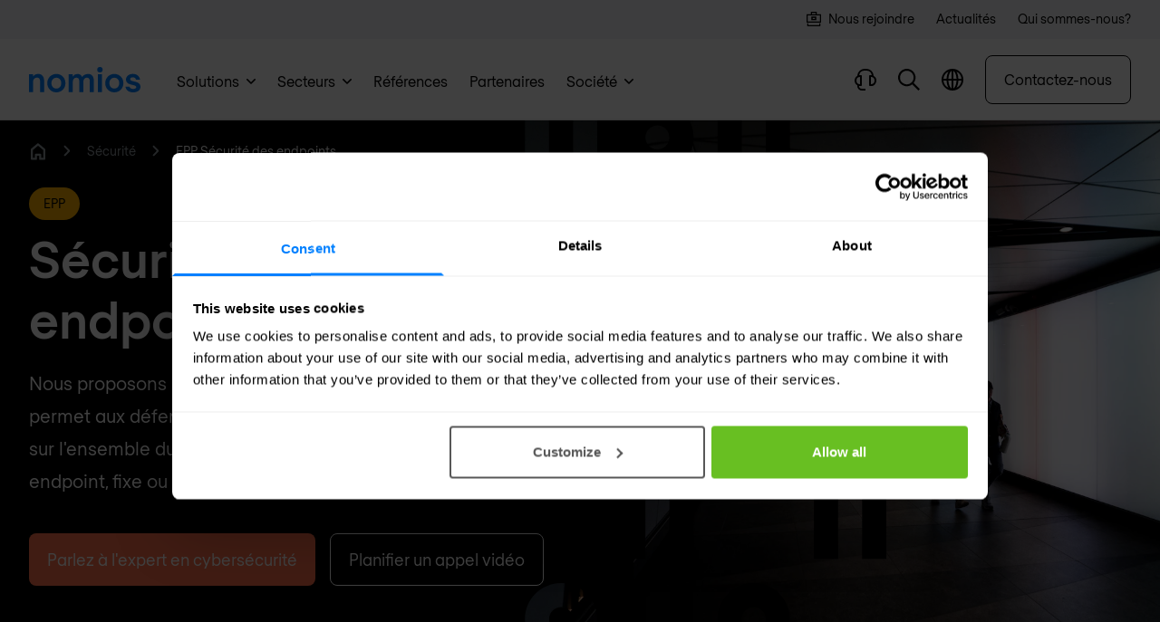

--- FILE ---
content_type: text/html; charset=UTF-8
request_url: https://www.nomios.be/fr/securite/endpoints/
body_size: 34702
content:
<!DOCTYPE html><html
class="fonts-loaded" lang="fr" prefix="og: http://ogp.me/ns# fb: http://ogp.me/ns/fb#"><head><meta
charset="utf-8"><meta
name="viewport" content="width=device-width,minimum-scale=1"><link
rel="dns-prefetch" href="https://www.nomios.com"><link
rel="preconnect" href="https://www.nomios.com" crossorigin><link
rel="shortcut icon" href="/dist/assets/favicons/favicon.ico"><link
rel="icon" type="image/png" sizes="16x16" href="/dist/assets/favicons/favicon-16x16.png"><link
rel="icon" type="image/png" sizes="32x32" href="/dist/assets/favicons/favicon-32x32.png"><link
rel="icon" type="image/png" sizes="48x48" href="/dist/assets/favicons/favicon-48x48.png"><link
rel="manifest" href="/dist/assets/favicons/manifest.json"><meta
name="mobile-web-app-capable" content="yes"><meta
name="theme-color" content="#fff"><meta
name="application-name" content="buildchain"><link
rel="apple-touch-icon" sizes="57x57" href="/dist/assets/favicons/apple-touch-icon-57x57.png"><link
rel="apple-touch-icon" sizes="60x60" href="/dist/assets/favicons/apple-touch-icon-60x60.png"><link
rel="apple-touch-icon" sizes="72x72" href="/dist/assets/favicons/apple-touch-icon-72x72.png"><link
rel="apple-touch-icon" sizes="76x76" href="/dist/assets/favicons/apple-touch-icon-76x76.png"><link
rel="apple-touch-icon" sizes="114x114" href="/dist/assets/favicons/apple-touch-icon-114x114.png"><link
rel="apple-touch-icon" sizes="120x120" href="/dist/assets/favicons/apple-touch-icon-120x120.png"><link
rel="apple-touch-icon" sizes="144x144" href="/dist/assets/favicons/apple-touch-icon-144x144.png"><link
rel="apple-touch-icon" sizes="152x152" href="/dist/assets/favicons/apple-touch-icon-152x152.png"><link
rel="apple-touch-icon" sizes="167x167" href="/dist/assets/favicons/apple-touch-icon-167x167.png"><link
rel="apple-touch-icon" sizes="180x180" href="/dist/assets/favicons/apple-touch-icon-180x180.png"><link
rel="apple-touch-icon" sizes="1024x1024" href="/dist/assets/favicons/apple-touch-icon-1024x1024.png"><meta
name="apple-mobile-web-app-capable" content="yes"><meta
name="apple-mobile-web-app-status-bar-style" content="black-translucent"><meta
name="apple-mobile-web-app-title" content="buildchain"><link
rel="apple-touch-startup-image" media="(device-width: 320px) and (device-height: 568px) and (-webkit-device-pixel-ratio: 2) and (orientation: portrait)" href="/dist/assets/favicons/apple-touch-startup-image-640x1136.png"><link
rel="apple-touch-startup-image" media="(device-width: 375px) and (device-height: 667px) and (-webkit-device-pixel-ratio: 2) and (orientation: portrait)" href="/dist/assets/favicons/apple-touch-startup-image-750x1334.png"><link
rel="apple-touch-startup-image" media="(device-width: 414px) and (device-height: 896px) and (-webkit-device-pixel-ratio: 2) and (orientation: portrait)" href="/dist/assets/favicons/apple-touch-startup-image-828x1792.png"><link
rel="apple-touch-startup-image" media="(device-width: 375px) and (device-height: 812px) and (-webkit-device-pixel-ratio: 3) and (orientation: portrait)" href="/dist/assets/favicons/apple-touch-startup-image-1125x2436.png"><link
rel="apple-touch-startup-image" media="(device-width: 414px) and (device-height: 736px) and (-webkit-device-pixel-ratio: 3) and (orientation: portrait)" href="/dist/assets/favicons/apple-touch-startup-image-1242x2208.png"><link
rel="apple-touch-startup-image" media="(device-width: 414px) and (device-height: 896px) and (-webkit-device-pixel-ratio: 3) and (orientation: portrait)" href="/dist/assets/favicons/apple-touch-startup-image-1242x2688.png"><link
rel="apple-touch-startup-image" media="(device-width: 768px) and (device-height: 1024px) and (-webkit-device-pixel-ratio: 2) and (orientation: portrait)" href="/dist/assets/favicons/apple-touch-startup-image-1536x2048.png"><link
rel="apple-touch-startup-image" media="(device-width: 834px) and (device-height: 1112px) and (-webkit-device-pixel-ratio: 2) and (orientation: portrait)" href="/dist/assets/favicons/apple-touch-startup-image-1668x2224.png"><link
rel="apple-touch-startup-image" media="(device-width: 834px) and (device-height: 1194px) and (-webkit-device-pixel-ratio: 2) and (orientation: portrait)" href="/dist/assets/favicons/apple-touch-startup-image-1668x2388.png"><link
rel="apple-touch-startup-image" media="(device-width: 1024px) and (device-height: 1366px) and (-webkit-device-pixel-ratio: 2) and (orientation: portrait)" href="/dist/assets/favicons/apple-touch-startup-image-2048x2732.png"><link
rel="apple-touch-startup-image" media="(device-width: 810px) and (device-height: 1080px) and (-webkit-device-pixel-ratio: 2) and (orientation: portrait)" href="/dist/assets/favicons/apple-touch-startup-image-1620x2160.png"><link
rel="apple-touch-startup-image" media="(device-width: 320px) and (device-height: 568px) and (-webkit-device-pixel-ratio: 2) and (orientation: landscape)" href="/dist/assets/favicons/apple-touch-startup-image-1136x640.png"><link
rel="apple-touch-startup-image" media="(device-width: 375px) and (device-height: 667px) and (-webkit-device-pixel-ratio: 2) and (orientation: landscape)" href="/dist/assets/favicons/apple-touch-startup-image-1334x750.png"><link
rel="apple-touch-startup-image" media="(device-width: 414px) and (device-height: 896px) and (-webkit-device-pixel-ratio: 2) and (orientation: landscape)" href="/dist/assets/favicons/apple-touch-startup-image-1792x828.png"><link
rel="apple-touch-startup-image" media="(device-width: 375px) and (device-height: 812px) and (-webkit-device-pixel-ratio: 3) and (orientation: landscape)" href="/dist/assets/favicons/apple-touch-startup-image-2436x1125.png"><link
rel="apple-touch-startup-image" media="(device-width: 414px) and (device-height: 736px) and (-webkit-device-pixel-ratio: 3) and (orientation: landscape)" href="/dist/assets/favicons/apple-touch-startup-image-2208x1242.png"><link
rel="apple-touch-startup-image" media="(device-width: 414px) and (device-height: 896px) and (-webkit-device-pixel-ratio: 3) and (orientation: landscape)" href="/dist/assets/favicons/apple-touch-startup-image-2688x1242.png"><link
rel="apple-touch-startup-image" media="(device-width: 768px) and (device-height: 1024px) and (-webkit-device-pixel-ratio: 2) and (orientation: landscape)" href="/dist/assets/favicons/apple-touch-startup-image-2048x1536.png"><link
rel="apple-touch-startup-image" media="(device-width: 834px) and (device-height: 1112px) and (-webkit-device-pixel-ratio: 2) and (orientation: landscape)" href="/dist/assets/favicons/apple-touch-startup-image-2224x1668.png"><link
rel="apple-touch-startup-image" media="(device-width: 834px) and (device-height: 1194px) and (-webkit-device-pixel-ratio: 2) and (orientation: landscape)" href="/dist/assets/favicons/apple-touch-startup-image-2388x1668.png"><link
rel="apple-touch-startup-image" media="(device-width: 1024px) and (device-height: 1366px) and (-webkit-device-pixel-ratio: 2) and (orientation: landscape)" href="/dist/assets/favicons/apple-touch-startup-image-2732x2048.png"><link
rel="apple-touch-startup-image" media="(device-width: 810px) and (device-height: 1080px) and (-webkit-device-pixel-ratio: 2) and (orientation: landscape)" href="/dist/assets/favicons/apple-touch-startup-image-2160x1620.png"><link
rel="icon" type="image/png" sizes="228x228" href="/dist/assets/favicons/coast-228x228.png"><meta
name="msapplication-TileColor" content="#fff"><meta
name="msapplication-TileImage" content="/dist/assets/favicons/mstile-144x144.png"><meta
name="msapplication-config" content="/dist/assets/favicons/browserconfig.xml"><link
rel="yandex-tableau-widget" href="/dist/assets/favicons/yandex-browser-manifest.json"><link
rel="alternate" type="application/rss+xml" href="https://www.nomios.be/fr/feed.rss"><link
rel="preload" href="/dist/fonts/RegolaPro-Book.woff2" as="font" type="font/woff2" crossorigin><link
rel="preload" href="/dist/fonts/RegolaPro-Bold.woff2" as="font" type="font/woff2" crossorigin><script>(function(){window.ldfdr=window.ldfdr||{};(function(d,s,ss,fs){fs=d.getElementsByTagName(s)[0];function ce(src){var cs=d.createElement(s);cs.src=src;setTimeout(function(){fs.parentNode.insertBefore(cs,fs)},1);}
ce(ss);})(document,'script','https://lftracker.leadfeeder.com/lftracker_v1_lYNOR8x0Kpq8WQJZ.js');})();</script><script></script><style>body:not(.user-is-tabbing) button:focus,body:not(.user-is-tabbing) input:focus,body:not(.user-is-tabbing) select:focus,body:not(.user-is-tabbing) textarea:focus{outline:none}</style><script>function handleFirstTab(e){if(e.keyCode===9){document.body.classList.add('user-is-tabbing');window.removeEventListener('keydown',handleFirstTab);window.addEventListener('mousedown',handleMouseDownOnce);}}
function handleMouseDownOnce(){document.body.classList.remove('user-is-tabbing');window.removeEventListener('mousedown',handleMouseDownOnce);window.addEventListener('keydown',handleFirstTab);}
window.addEventListener('keydown',handleFirstTab);</script><script>!function(e,t){"function"==typeof define&&define.amd?define(t):"object"==typeof exports?module.exports=t():e.Cookie=t()}(this,function(){"use strict";function e(t,n,o){return void 0===n?e.get(t):void(null===n?e.remove(t):e.set(t,n,o))}function t(e){return e.replace(/[.*+?^$|[\](){}\\-]/g,"\\$&")}function n(e){var t="";for(var n in e)if(e.hasOwnProperty(n)){if("expires"===n){var r=e[n];"object"!=typeof r&&(r+="number"==typeof r?"D":"",r=o(r)),e[n]=r.toUTCString()}if("secure"===n){if(!e[n])continue;t+=";"+n}t+=";"+n+"="+e[n]}return e.hasOwnProperty("path")||(t+=";path=/"),t}function o(e){var t=new Date,n=e.charAt(e.length-1),o=parseInt(e,10);switch(n){case"Y":t.setFullYear(t.getFullYear()+o);break;case"M":t.setMonth(t.getMonth()+o);break;case"D":t.setDate(t.getDate()+o);break;case"h":t.setHours(t.getHours()+o);break;case"m":t.setMinutes(t.getMinutes()+o);break;case"s":t.setSeconds(t.getSeconds()+o);break;default:t=new Date(e)}return t}return e.enabled=function(){var t,n="__test_key";return document.cookie=n+"=1",t=!!document.cookie,t&&e.remove(n),t},e.get=function(e,n){if("string"!=typeof e||!e)return null;e="(?:^|; )"+t(e)+"(?:=([^;]*?))?(?:;|$)";var o=new RegExp(e),r=o.exec(document.cookie);return null!==r?n?r[1]:decodeURIComponent(r[1]):null},e.getRaw=function(t){return e.get(t,!0)},e.set=function(e,t,o,r){o!==!0&&(r=o,o=!1),r=n(r?r:{});var u=e+"="+(o?t:encodeURIComponent(t))+r;document.cookie=u},e.setRaw=function(t,n,o){e.set(t,n,!0,o)},e.remove=function(t){e.set(t,"a",{expires:new Date})},e});</script><style>[x-cloak]{display:none !important}@font-face{font-family:'Regola-Pro';src:url('/dist/fonts/RegolaPro-Book.woff2') format('woff2'),url('/dist/fonts/RegolaPro-Book.woff') format('woff'),url('/dist/fonts/RegolaPro-Book.eot') format('eot');font-weight:300;font-style:normal;font-display:swap}@font-face{font-family:'Regola-Pro';src:url('/dist/fonts/RegolaPro-BookOblique.woff2') format('woff2'),url('/dist/fonts/RegolaPro-BookOblique.woff') format('woff'),url('/dist/fonts/RegolaPro-BookOblique.eot') format('eot');font-weight:300;font-style:italic;font-display:swap}@font-face{font-family:'Regola-Pro';src:url('/dist/fonts/RegolaPro-Bold.woff2') format('woff2'),url('/dist/fonts/RegolaPro-Bold.woff') format('woff'),url('/dist/fonts/RegolaPro-Bold.eot') format('eot');font-weight:600;font-style:normal;font-display:swap}@font-face{font-family:'Regola-Pro';src:url('/dist/fonts/RegolaPro-BoldOblique.woff2') format('woff2'),url('/dist/fonts/RegolaPro-BoldOblique.woff') format('woff'),url('/dist/fonts/RegolaPro-BoldOblique.eot') format('eot');font-weight:600;font-style:italic;font-display:swap}</style><!--# if expr="$HTTP_COOKIE=/critical\-css\=ed0cf946/" --><script type="module">!function(){const e=document.createElement("link").relList;if(!(e&&e.supports&&e.supports("modulepreload"))){for(const e of document.querySelectorAll('link[rel="modulepreload"]'))r(e);new MutationObserver((e=>{for(const o of e)if("childList"===o.type)for(const e of o.addedNodes)if("LINK"===e.tagName&&"modulepreload"===e.rel)r(e);else if(e.querySelectorAll)for(const o of e.querySelectorAll("link[rel=modulepreload]"))r(o)})).observe(document,{childList:!0,subtree:!0})}function r(e){if(e.ep)return;e.ep=!0;const r=function(e){const r={};return e.integrity&&(r.integrity=e.integrity),e.referrerpolicy&&(r.referrerPolicy=e.referrerpolicy),"use-credentials"===e.crossorigin?r.credentials="include":"anonymous"===e.crossorigin?r.credentials="omit":r.credentials="same-origin",r}(e);fetch(e.href,r)}}();</script><script>!function(){var e=document.createElement("script");if(!("noModule"in e)&&"onbeforeload"in e){var t=!1;document.addEventListener("beforeload",(function(n){if(n.target===e)t=!0;else if(!n.target.hasAttribute("nomodule")||!t)return;n.preventDefault()}),!0),e.type="module",e.src=".",document.head.appendChild(e),e.remove()}}();</script><script src="/dist/assets/polyfills-legacy.2c5d2caa.js" nomodule onload="e=new CustomEvent(&#039;vite-script-loaded&#039;, {detail:{path: &#039;vite/legacy-polyfills&#039;}});document.dispatchEvent(e);"></script><script type="module" src="/dist/assets/app.3e2d1297.js" crossorigin onload="e=new CustomEvent(&#039;vite-script-loaded&#039;, {detail:{path: &#039;src/js/app.js&#039;}});document.dispatchEvent(e);"></script><link
href="/dist/assets/app.ed0cf946.css" rel="stylesheet"><script src="/dist/assets/app-legacy.7627ef7c.js" nomodule onload="e=new CustomEvent(&#039;vite-script-loaded&#039;, {detail:{path: &#039;src/js/app-legacy.js&#039;}});document.dispatchEvent(e);"></script><!--# else --><script>Cookie.set("critical-css","ed0cf946",{expires:"7D",secure:true});</script><script type="module" src="/dist/assets/app.3e2d1297.js" crossorigin onload="e=new CustomEvent(&#039;vite-script-loaded&#039;, {detail:{path: &#039;src/js/app.js&#039;}});document.dispatchEvent(e);"></script><link
href="/dist/assets/app.ed0cf946.css" rel="stylesheet" media="print" onload="this.media=&#039;all&#039;"><script src="/dist/assets/app-legacy.7627ef7c.js" nomodule onload="e=new CustomEvent(&#039;vite-script-loaded&#039;, {detail:{path: &#039;src/js/app-legacy.js&#039;}});document.dispatchEvent(e);"></script><!--# endif --><title>EPP Sécurité des endpoints | Endpoint Protection… | Nomios Belgique</title>
<script>dataLayer = [];
(function(w,d,s,l,i){w[l]=w[l]||[];w[l].push({'gtm.start':
new Date().getTime(),event:'gtm.js'});var f=d.getElementsByTagName(s)[0],
j=d.createElement(s),dl=l!='dataLayer'?'&l='+l:'';j.async=true;j.src=
'https://www.googletagmanager.com/gtm.js?id='+i+dl;f.parentNode.insertBefore(j,f);
})(window,document,'script','dataLayer','GTM-TNPRDN3');
</script>
<script>(function() {
var tag = document.createElement('script');
tag.src = "https://plausible.io/js/plausible.js";
tag.defer = true;
tag.setAttribute("data-domain", "nomios.be");
var firstScriptTag = document.getElementsByTagName('script')[0];
firstScriptTag.parentNode.insertBefore(tag, firstScriptTag);
})();
</script><meta name="keywords" content="services overview,managed services,professional services,security solutions,network solutions,support,maintenance,cybersecurity">
<meta name="description" content="Nous proposons une approche de sécurité unifiée qui permet aux défenseurs de corréler l&#039;activité des menaces sur l&#039;ensemble du réseau afin de protéger…">
<meta name="referrer" content="no-referrer-when-downgrade">
<meta name="robots" content="all">
<meta content="195341340512463" property="fb:profile_id">
<meta content="fr_BE" property="og:locale">
<meta content="pl_PL" property="og:locale:alternate">
<meta content="de_DE" property="og:locale:alternate">
<meta content="fr_LU" property="og:locale:alternate">
<meta content="en_LU" property="og:locale:alternate">
<meta content="en_PL" property="og:locale:alternate">
<meta content="en_DE" property="og:locale:alternate">
<meta content="en_US" property="og:locale:alternate">
<meta content="en_GB" property="og:locale:alternate">
<meta content="en_BE" property="og:locale:alternate">
<meta content="en_NL" property="og:locale:alternate">
<meta content="nl_BE" property="og:locale:alternate">
<meta content="nl_NL" property="og:locale:alternate">
<meta content="Nomios Belgique" property="og:site_name">
<meta content="website" property="og:type">
<meta content="https://www.nomios.be/fr/securite/endpoints/" property="og:url">
<meta content="EPP Sécurité des endpoints | Endpoint Protection Platform" property="og:title">
<meta content="Nous proposons une approche de sécurité unifiée qui permet aux défenseurs de corréler l&#039;activité des menaces sur l&#039;ensemble du réseau afin de protéger…" property="og:description">
<meta content="https://hcti.io/v1/image/c5d99ffc-6452-4762-af22-f1654a611c08/" property="og:image">
<meta content="1200" property="og:image:width">
<meta content="630" property="og:image:height">
<meta content="Sécurité des endpoints" property="og:image:alt">
<meta content="https://www.youtube.com/channel/UCMRvvDYaVqFXD4TFeyKAzRg/" property="og:see_also">
<meta content="https://www.linkedin.com/company/nomios-belgium/" property="og:see_also">
<meta content="https://www.facebook.com/NomiosGroup/" property="og:see_also">
<meta content="https://twitter.com/nomiosgroup/" property="og:see_also">
<meta name="twitter:card" content="summary_large_image">
<meta name="twitter:site" content="@NomiosGroup">
<meta name="twitter:creator" content="@NomiosGroup">
<meta name="twitter:title" content="EPP Sécurité des endpoints | Endpoint Protection Platform">
<meta name="twitter:description" content="Nous proposons une approche de sécurité unifiée qui permet aux défenseurs de corréler l&#039;activité des menaces sur l&#039;ensemble du réseau afin de protéger…">
<meta name="twitter:image" content="https://hcti.io/v1/image/c5d99ffc-6452-4762-af22-f1654a611c08/">
<meta name="twitter:image:width" content="1200">
<meta name="twitter:image:height" content="630">
<meta name="twitter:image:alt" content="Sécurité des endpoints">
<link href="https://www.nomios.be/fr/securite/endpoints/" rel="canonical">
<link href="https://www.nomios.be/fr/" rel="home">
<link href="https://www.nomios.pl/cyberbezpieczenstwo/endpoint/" rel="alternate" hreflang="pl-pl">
<link href="https://www.nomios.de/cybersicherheit/endpoint/" rel="alternate" hreflang="de-de">
<link href="https://www.nomios.lu/securite/endpoints/" rel="alternate" hreflang="fr-lu">
<link href="https://www.nomios.be/fr/securite/endpoints/" rel="alternate" hreflang="fr-be">
<link href="https://www.nomios.lu/en/security/endpoint/" rel="alternate" hreflang="en-lu">
<link href="https://www.nomios.pl/en/security/endpoint/" rel="alternate" hreflang="en-pl">
<link href="https://www.nomios.de/en/security/endpoint/" rel="alternate" hreflang="en-de">
<link href="https://www.nomios.com/security/endpoint/" rel="alternate" hreflang="x-default">
<link href="https://www.nomios.com/security/endpoint/" rel="alternate" hreflang="en-us">
<link href="https://www.nomios.co.uk/security/endpoint/" rel="alternate" hreflang="en-gb">
<link href="https://www.nomios.be/en/security/endpoint/" rel="alternate" hreflang="en-be">
<link href="https://www.nomios.nl/en/security/endpoint/" rel="alternate" hreflang="en-nl">
<link href="https://www.nomios.be/security/endpoint/" rel="alternate" hreflang="nl-be">
<link href="https://www.nomios.nl/security/endpoint/" rel="alternate" hreflang="nl-nl"></head><body
class="antialiased"><noscript><iframe src="https://www.googletagmanager.com/ns.html?id=GTM-TNPRDN3"
height="0" width="0" style="display:none;visibility:hidden"></iframe></noscript>
<div
class="bg-gray-lighter w-full py-3 md:block hidden"><div
class="px-4 overflow-hidden sm:px-6 lg:px-8"><div
class="flex flex-row justify-end text-sm space-x-6 max-w-7xl mx-auto items-center"><a
href="https://jobs.nomios.com/l/fr" target="" class="flex group"><img
src="https://d2ka2attjrjsw4.cloudfront.net/images/Brand-content/Icons/Blue-icons/Business-and-strategy/briefcase.svg" class="filter brightness-0 group-hover:opacity-60 flex-shrink-0 mt-px w-4 h-4 mr-2" loading="lazy" alt="Nous rejoindre icon"/><span
class="-mt-px text-black group-hover:opacity-60">Nous rejoindre</span></a><a
href="https://www.nomios.be/fr/actualite/" target="" class="flex group"><span
class="-mt-px text-black group-hover:opacity-60">Actualités</span></a><a
href="https://www.nomios.be/fr/a-propos-de-nous/" target="" class="flex group"><span
class="-mt-px text-black group-hover:opacity-60">Qui sommes-nous?</span></a></div></div></div><div
x-data="menu()" x-ref="navbar" @click.away="closeMenus" @prevent-scroll-check.window="triggerPreventScrollCheck" class="sticky z-50 block w-full duration-300 ease-in-out bg-white border-b border-black transition-top border-opacity-10 h-menu-small lg:h-menu" :class="{'top-0': sticky,'-top-52 lg:top-0': !sticky}"><div
class="fixed w-full top-0 z-50 bg-white shadow-xl flex flex-col max-h-screen" x-data="searchBar()" x-cloak @click.away="close" x-show="isOpen" @opensearch.window="open" @searchfor.window="searchFor" @scroll.window.debounce.4="scrollCheck" x-init="$watch('search', value => $dispatch('searchfor', value))"
x-transition:enter="transform transition ease-in-out duration-200"
x-transition:enter-start="-translate-y-full"
x-transition:enter-end="translate-y-0"
x-transition:leave="transform transition ease-in-out duration-200"
x-transition:leave-start="translate-y-0"
x-transition:leave-end="-translate-y-full"><div
:class="{'lg:h-18':isScrolled,'lg:h-24':!isScrolled}" class="flex justify-between items-center content-width-container px-2 lg:px-8 h-16 gap-x-4 lg:gap-x-8"><div
class="flex-shrink-0 hidden md:block"><a
href="https://www.nomios.be/fr/"><svg
class="fill-current text-blue inline h-6 md:h-7" xmlns="http://www.w3.org/2000/svg" viewBox="0 0 349.96 79.47"><g><g><path
d="M12.63 22.63v6.84h.21a18.46 18.46 0 0115.58-7.89c10.1 0 19.16 6.63 19.16 22.63v34.21H34.94V45.68c0-8.42-3.68-12.63-9.57-12.63-7.48 0-12.74 5.68-12.74 13.79v31.58H0V22.63zM57.36 50.63c0-16.32 12.42-28.84 28.53-28.84s28.52 12.52 28.52 28.84S102 79.47 85.89 79.47 57.36 66.94 57.36 50.63zm44 0c0-10-6.63-17.05-15.47-17.05s-15.48 7.05-15.48 17.05 6.64 17.05 15.48 17.05 15.47-7.05 15.47-17.05zM203.45 42.21v36.21h-12.63V43.47c0-6.31-3.36-10.1-8.94-10.1-6.95 0-11.48 5.68-11.48 14.31v30.74h-12.63V43.47c0-6.31-3.36-10.1-8.94-10.1-7 0-11.48 5.68-11.48 14.31v30.74h-12.63V22.63h12.63v7h.21a16.94 16.94 0 0114.64-7.79c6.52 0 11.47 3.05 14.63 9.26 3.79-5.37 10-9.26 19.26-9.26 10.63-.05 17.36 8.16 17.36 20.37zM214.29 8.42a8.42 8.42 0 1116.84 0 8.42 8.42 0 11-16.84 0zM229 22.63v55.79h-12.6V22.63zM239.34 50.63c0-16.32 12.42-28.84 28.53-28.84s28.52 12.52 28.52 28.84S284 79.47 267.87 79.47s-28.53-12.53-28.53-28.84zm44 0c0-10-6.63-17.05-15.47-17.05s-15.48 7.05-15.48 17.05 6.61 17.05 15.48 17.05 15.47-7.05 15.47-17.05zM327.23 79.47c-12.84 0-22.32-5.79-24.63-18h13c1.26 5 4.63 7.26 11.58 7.26 4.94 0 9.68-1.68 9.68-5.26 0-4.74-4.42-5.26-12.42-7.37s-20-4.1-20-17.16c0-9.68 9.47-17.36 21.58-17.36 12.52 0 20.52 7.05 22.84 18.31h-13c-.53-4.1-3.58-7.58-9.79-7.58-4.84 0-8.53 2.11-8.53 5.69 0 4.73 4.42 5.26 12.42 7.37s20 4.1 20 17.15c.04 10.11-9.89 16.95-22.73 16.95z"/></g></g></svg></a></div><div
class="flex-grow"><div
class="relative"><div
class="absolute inset-y-0 left-0 pl-4 flex items-center pointer-events-none text-black"><template
x-if="loading == false"><svg
class="h-5" xmlns="http://www.w3.org/2000/svg" viewBox="0 0 20 20"><g
clip-path="url(#mouxszpfuz-prefix__clip0)"><path
fill-rule="evenodd" clip-rule="evenodd" d="M1.785 8.03a6.246 6.246 0 1110.74 4.337l-.158.159A6.246 6.246 0 011.784 8.03zm11.258 6.275a8.03 8.03 0 111.262-1.262L20 18.738 18.738 20l-5.695-5.695z"></path></g><defs><clipPath
id="mouxszpfuz-prefix__clip0"><path
fill="transparent" d="M0 0h20v20H0z"></path></clipPath></defs></svg></template><template
x-if="loading == true"><svg
class="animate-spin h-5 w-5" xmlns="http://www.w3.org/2000/svg" fill="none" viewBox="0 0 24 24"><circle
class="opacity-25" cx="12" cy="12" r="10" stroke="currentColor" stroke-width="4"></circle><path
class="opacity-50" fill="currentColor" d="M4 12a8 8 0 018-8V0C5.373 0 0 5.373 0 12h4zm2 5.291A7.962 7.962 0 014 12H0c0 3.042 1.135 5.824 3 7.938l3-2.647z"></path></svg></template></div><input
type="text" x-model.debounce.500="search" name="search" id="searchField" class="focus:outline-none focus:ring-1 focus:ring-primary placeholder-gray-dark block w-full text-black px-12 lg:py-4 bg-gray-lighter border-none rounded-md" placeholder="Rechercher..."><div
class="absolute inset-y-0 right-0 pr-3 flex items-center" x-show="search != ''"><button
aria-label="Close search" @click="clear" class="flex items-center justify-center text-white bg-gray-dark w-6 h-6 rounded-full"><svg
class="h-2 inline" xmlns="http://www.w3.org/2000/svg" viewBox="0 0 15 15"><path
d="M1.613.21l.094.083L7.5 6.085 13.293.293a1 1 0 011.497 1.32l-.083.094L8.915 7.5l5.792 5.793a1 1 0 01-1.32 1.497l-.094-.083L7.5 8.915l-5.793 5.792a1 1 0 01-1.497-1.32l.083-.094L6.085 7.5.293 1.707A1 1 0 011.613.21z" fill="currentColor" fill-rule="nonzero"></path></svg></button></div></div></div><div
class="flex-shrink-0"><button
@click="close" class="inline-flex items-center relative text-black text-sm font-medium hover:text-blue"><svg
class="h-3 mr-2" xmlns="http://www.w3.org/2000/svg" viewBox="0 0 15 15"><path
d="M1.613.21l.094.083L7.5 6.085 13.293.293a1 1 0 011.497 1.32l-.083.094L8.915 7.5l5.792 5.793a1 1 0 01-1.32 1.497l-.094-.083L7.5 8.915l-5.793 5.792a1 1 0 01-1.497-1.32l.083-.094L6.085 7.5.293 1.707A1 1 0 011.613.21z" fill="currentColor" fill-rule="nonzero"></path></svg><span
class="hidden lg:text-lg md:inline">Fermer</span></button></div></div><div
class="bg-gray-100 shadow-inner py-8 overflow-y-auto search-results" x-show="results != null"><div
class="content-width-container lg:px-6 flex justify-between gap-x-4"><div
class="flex-shrink-0 hidden md:block opacity-0 overflow-hidden h-1"><svg
class="fill-current text-black w-35 xl:w-42 inline" viewBox="0 0 170 30" fill="none" xmlns="http://www.w3.org/2000/svg"><path
d="M159.38 25.396c-3.463 0-5.926-2.847-5.926-6.387 0-3.54 2.463-6.388 5.926-6.388s5.926 2.848 5.926 6.388-2.463 6.387-5.926 6.387zm10.466-3.078V8.619h-4.694v2.386h-.077c-1.232-1.54-3.386-2.77-6.542-2.77-5.464 0-9.927 4.232-9.927 10.774 0 6.618 4.463 10.774 9.927 10.774 3.156 0 5.387-1.386 6.696-2.925h.077c0 .693.077 1.77.153 2.54h4.618c-.231-1.231-.231-3.31-.231-7.08zm-23.703 7.08v-4.233c-.462.154-.846.231-1.385.231-1.385 0-3.079-.462-3.079-3.232v-9.312h4.464V8.619h-4.464V1.616l-4.694 1.77V8.62h-3.54v4.233h3.54v9.158c0 5.618 3.309 7.619 7.311 7.619a7.59 7.59 0 001.847-.231zm-25.858-4.002c-3.463 0-5.926-2.847-5.926-6.387 0-3.54 2.463-6.388 5.926-6.388s5.926 2.848 5.926 6.388-2.463 6.387-5.926 6.387zm10.389-3.078V8.619h-4.694v2.386h-.077c-1.231-1.54-3.386-2.77-6.541-2.77-5.464 0-9.928 4.232-9.928 10.774 0 6.618 4.464 10.774 9.928 10.774 3.155 0 5.387-1.386 6.695-2.925h.077c0 .693.077 1.77.154 2.54h4.617c-.154-1.231-.231-3.31-.231-7.08zM95.197 12.62c3.232 0 5.695 2.617 5.695 6.388 0 3.77-2.54 6.387-5.695 6.387-3.232 0-5.695-2.617-5.695-6.387 0-3.771 2.54-6.388 5.695-6.388zM105.586.385h-4.694v10.62h-.077c-1.308-1.308-3.386-2.77-6.542-2.77-5.387 0-9.62 4.31-9.62 10.774 0 6.464 4.233 10.774 9.62 10.774 3.156 0 5.157-1.386 6.542-2.77h.077v2.385h4.694V.385zM70.34 25.396c-3.464 0-5.926-2.847-5.926-6.387 0-3.54 2.462-6.388 5.925-6.388 3.464 0 5.926 2.848 5.926 6.388s-2.462 6.387-5.925 6.387zm10.389-3.078V8.619h-4.695v2.386h-.077c-1.23-1.54-3.386-2.77-6.541-2.77-5.464 0-9.927 4.232-9.927 10.774 0 6.618 4.463 10.774 9.927 10.774 3.155 0 5.387-1.386 6.695-2.925h.077c0 .693.077 1.77.154 2.54h4.618c-.154-1.231-.231-3.31-.231-7.08zM46.713 8.619v20.779h4.695v-11.62c0-2.848 1.924-4.85 4.848-4.85.462 0 1.155.078 1.693.309v-4.54c-.538-.232-1.077-.309-1.693-.309-2.462 0-3.925 1.078-4.771 2.463h-.077V8.62h-4.695zM43.79.231C43.096.077 42.558 0 41.865 0c-4.002 0-7.31 1.924-7.31 7.619v1h-3.541v4.233h3.54v16.546h4.694V12.852h4.464V8.619h-4.464V7.465c0-2.848 1.694-3.232 3.079-3.232.538 0 .923.077 1.385.23V.232h.077zM10.543 8.619v20.779h4.695V17.623c0-3.001 1.924-5.156 4.771-5.156 2.232 0 3.54 1.54 3.54 4.695v12.236h4.695V16.7c0-6.003-3.387-8.465-7.157-8.465-2.771 0-4.849 1.385-5.772 2.924h-.077v-2.54h-4.695zM.77 29.398h4.694V8.619H.77v20.779zM3.155 6.464A3.12 3.12 0 006.311 3.31C6.31 1.616 4.925.154 3.155.154 1.385.154 0 1.616 0 3.309a3.12 3.12 0 003.155 3.155z" /></svg><svg
class="fill-current text-gray w-13 h-auto hidden md:inline ml-4 xl:ml-7" viewBox="0 0 50 35" xmlns="http://www.w3.org/2000/svg"><path
d="M1.69226 2.56826V3.34839H1.71627C2.00431 2.88031 2.64041 2.44824 3.48055 2.44824C4.63273 2.44824 5.65289 3.20436 5.65289 5.01665V8.90528H4.21266V5.18468C4.21266 4.22453 3.7926 3.74445 3.12049 3.74445C2.26835 3.74445 1.66826 4.39255 1.66826 5.3167V8.90528H0.228027V2.56826H1.69226Z" /><path
d="M6.76904 5.74918C6.76904 3.88888 8.18527 2.47266 10.0096 2.47266C11.8339 2.47266 13.2501 3.90089 13.2501 5.74918C13.2501 7.59748 11.8339 9.0257 10.0096 9.0257C8.18527 9.0257 6.76904 7.60948 6.76904 5.74918ZM11.7738 5.74918C11.7738 4.609 11.0177 3.81687 10.0096 3.81687C9.0014 3.81687 8.24528 4.621 8.24528 5.74918C8.24528 6.87736 9.0014 7.68149 10.0096 7.68149C11.0177 7.69349 11.7738 6.88936 11.7738 5.74918Z" /><path
d="M23.3798 4.80103V8.91769H21.9395V4.94505C21.9395 4.22494 21.5555 3.79287 20.9194 3.79287C20.1273 3.79287 19.6112 4.44097 19.6112 5.42513V8.91769H18.1709V4.94505C18.1709 4.22494 17.7869 3.79287 17.1508 3.79287C16.3587 3.79287 15.8426 4.44097 15.8426 5.42513V8.91769H14.4023V2.56867H15.8426V3.3608H15.8666C16.2506 2.7487 16.8987 2.47266 17.5348 2.47266C18.279 2.47266 18.843 2.82071 19.2031 3.52882C19.6352 2.91673 20.3433 2.47266 21.3875 2.47266C22.6116 2.47266 23.3798 3.40881 23.3798 4.80103Z" /><path
d="M24.604 0.960154C24.604 0.432069 25.0241 0 25.5642 0C26.1043 0 26.5243 0.432069 26.5243 0.960154C26.5243 1.50024 26.1043 1.92031 25.5642 1.92031C25.0241 1.90831 24.604 1.50024 24.604 0.960154ZM26.2843 2.56841V8.90543H24.844V2.56841H26.2843Z" /><path
d="M27.4604 5.74918C27.4604 3.88888 28.8767 2.47266 30.701 2.47266C32.5253 2.47266 33.9415 3.90089 33.9415 5.74918C33.9415 7.59748 32.5253 9.0257 30.701 9.0257C28.8767 9.0257 27.4604 7.60948 27.4604 5.74918ZM32.4532 5.74918C32.4532 4.609 31.6971 3.81687 30.689 3.81687C29.6808 3.81687 28.9247 4.621 28.9247 5.74918C28.9247 6.87736 29.6808 7.68149 30.689 7.68149C31.7091 7.69349 32.4532 6.88936 32.4532 5.74918Z" /><path
d="M37.4459 9.03771C35.9816 9.03771 34.9135 8.3776 34.6494 6.99738H36.1256C36.2697 7.56147 36.6537 7.82551 37.4459 7.82551C38.0099 7.82551 38.55 7.63348 38.55 7.22542C38.55 6.68533 38.0459 6.62532 37.1338 6.38528C36.2217 6.14524 34.8654 5.91721 34.8654 4.44097C34.8654 3.33679 35.9456 2.47266 37.3138 2.47266C38.7421 2.47266 39.6422 3.27678 39.9062 4.54899H38.418C38.358 4.08091 38.0099 3.68485 37.3018 3.68485C36.7497 3.68485 36.3297 3.92489 36.3297 4.33295C36.3297 4.87304 36.8338 4.93305 37.7459 5.17309C38.658 5.41313 40.0143 5.64116 40.0143 7.1174C40.0263 8.25758 38.9101 9.03771 37.4459 9.03771Z" /><path
d="M44.095 8.91766H42.6548L47.7076 0.52832H49.1478L44.095 8.91766Z" /><path
d="M0.191895 12.8539C0.191895 12.4578 0.503944 12.1338 0.91201 12.1338C1.32007 12.1338 1.63212 12.4578 1.63212 12.8539C1.63212 13.262 1.32007 13.574 0.91201 13.574C0.503944 13.574 0.191895 13.262 0.191895 12.8539ZM1.39209 14.6542V20.8712H0.431933V14.6542H1.39209Z" /><path
d="M4.2366 14.6542V15.4703H4.2606C4.75268 14.8342 5.61682 14.5342 6.22892 14.5342C7.52512 14.5342 8.41327 15.4103 8.41327 17.0666V20.8712H7.45311V17.2946C7.45311 15.8904 6.86502 15.4343 6.00088 15.4343C4.92071 15.4343 4.21259 16.2625 4.21259 17.3306V20.8712H3.25244V14.6542H4.2366Z" /><path
d="M13.0458 12.8424C12.9258 12.8184 12.8058 12.8064 12.6978 12.8064C11.7736 12.8064 11.5456 13.4665 11.5456 13.9106V14.6547H13.0458V15.5188H11.5456V20.8837H10.5854V15.5188H9.38525V14.6547H10.5854V13.9826C10.5854 12.3143 11.7976 11.9062 12.5898 11.9062C12.7458 11.9062 12.8898 11.9183 13.0338 11.9543V12.8424H13.0458Z" /><path
d="M15.0983 14.654V15.5422H15.1223C15.3984 14.9421 15.9265 14.582 16.7186 14.582C16.8266 14.582 16.9466 14.594 17.0667 14.618V15.5902C16.9466 15.5662 16.8386 15.5542 16.7186 15.5542C15.6984 15.5542 15.0983 16.1543 15.0983 17.1744V20.883H14.1382V14.666H15.0983V14.654Z" /><path
d="M23.692 20.8712H22.7558C22.7198 20.6312 22.6958 20.2351 22.6958 19.9711H22.6718C22.1677 20.6912 21.3516 20.9912 20.5475 20.9912C18.8312 20.9912 17.667 19.695 17.667 17.7627C17.667 15.8304 18.8432 14.5342 20.5475 14.5342C21.3636 14.5342 22.1677 14.8942 22.6598 15.6144H22.6838V14.6542H23.644V19.827C23.644 20.2231 23.656 20.6552 23.692 20.8712ZM22.7078 17.7627C22.7078 16.4305 21.8557 15.4463 20.6915 15.4463C19.5273 15.4463 18.6752 16.4425 18.6752 17.7627C18.6752 19.0949 19.5273 20.0791 20.6915 20.0791C21.8557 20.0791 22.7078 19.0829 22.7078 17.7627Z" /><path
d="M31.0491 20.8718H30.0889V19.9116H30.0649C29.5608 20.6318 28.7807 20.9918 27.9766 20.9918C26.2603 20.9918 25.1201 19.6956 25.1201 17.7633C25.1201 15.831 26.2723 14.5348 27.9766 14.5348C28.7927 14.5348 29.5728 14.8948 30.0649 15.6149H30.0889V12.0264H31.0491V20.8718ZM26.1163 17.7633C26.1163 19.1555 26.9204 20.0797 28.1086 20.0797C29.4408 20.0797 30.1009 19.0115 30.1009 17.7633C30.1009 16.5151 29.4288 15.4469 28.1086 15.4469C26.9204 15.4349 26.1163 16.3711 26.1163 17.7633Z" /><path
d="M38.5504 20.8712H37.6142C37.5782 20.6312 37.5542 20.2351 37.5542 19.9711H37.5302C37.0261 20.6912 36.21 20.9912 35.4059 20.9912C33.6896 20.9912 32.5254 19.695 32.5254 17.7627C32.5254 15.8304 33.7016 14.5342 35.4059 14.5342C36.222 14.5342 37.0261 14.8942 37.5182 15.6144H37.5422V14.6542H38.5023V19.827C38.5023 20.2231 38.5144 20.6552 38.5504 20.8712ZM37.5662 17.7627C37.5662 16.4305 36.7141 15.4463 35.5499 15.4463C34.3737 15.4463 33.5336 16.4425 33.5336 17.7627C33.5336 19.0949 34.3857 20.0791 35.5499 20.0791C36.7141 20.0791 37.5662 19.0829 37.5662 17.7627Z" /><path
d="M42.7148 20.9191C41.1065 20.9191 40.7104 20.0789 40.7104 18.8427V15.5182H39.5103V14.654H40.7104V12.9138L41.6706 12.5537V14.642H43.1708V15.5062H41.6706V18.9027C41.6706 19.7909 42.1267 20.0069 42.8228 20.0069C42.9308 20.0069 43.0508 19.9949 43.1708 19.9709V20.871C43.0148 20.9071 42.8708 20.9191 42.7148 20.9191Z" /><path
d="M50.0001 20.8712H49.0639C49.0279 20.6312 49.0039 20.2351 49.0039 19.9711H48.9799C48.4758 20.6912 47.6597 20.9912 46.8556 20.9912C45.1393 20.9912 43.9751 19.695 43.9751 17.7627C43.9751 15.8304 45.1513 14.5342 46.8556 14.5342C47.6717 14.5342 48.4758 14.8942 48.9679 15.6144H48.9919V14.6542H49.9521V19.827C49.9521 20.2231 49.9641 20.6552 50.0001 20.8712ZM49.0159 17.7627C49.0159 16.4305 48.1638 15.4463 46.9996 15.4463C45.8234 15.4463 44.9833 16.4425 44.9833 17.7627C44.9833 19.0949 45.8354 20.0791 46.9996 20.0791C48.1638 20.0791 49.0159 19.0829 49.0159 17.7627Z" /><path
d="M5.94095 31.4445C5.94095 33.4728 4.78876 34.613 3.06049 34.613C1.56025 34.613 0.492079 33.7729 0.144023 32.5127L1.15218 32.3686C1.39222 33.2448 2.14834 33.7369 3.06049 33.7369C4.29669 33.7369 4.9808 32.8727 4.9808 31.5765V30.8924H4.95679C4.3687 31.6245 3.64858 31.9006 2.86846 31.9006C1.11618 31.8886 0 30.5323 0 28.8281C0 27.1118 1.11618 25.7676 2.86846 25.7676C3.66058 25.7676 4.3807 26.0676 4.95679 26.7997H4.9808V25.8876H5.94095V31.4445ZM4.95679 28.8281C4.95679 27.7119 4.23668 26.6797 2.98848 26.6797C1.72828 26.6797 1.02016 27.7239 1.02016 28.8281C1.02016 29.9442 1.74028 30.9764 2.98848 30.9764C4.23668 30.9764 4.95679 29.9442 4.95679 28.8281Z" /><path
d="M8.78535 25.8884V26.7766H8.80935C9.0854 26.1765 9.61348 25.8164 10.4056 25.8164C10.5136 25.8164 10.6336 25.8284 10.7537 25.8524V26.8246C10.6336 26.8006 10.5256 26.7886 10.4056 26.7886C9.38545 26.7886 8.78535 27.3887 8.78535 28.4088V32.1174H7.8252V25.9004H8.78535V25.8884Z" /><path
d="M11.21 28.9961C11.21 27.1958 12.5422 25.7676 14.3545 25.7676C16.1668 25.7676 17.499 27.2078 17.499 28.9961C17.499 30.7964 16.1668 32.2246 14.3545 32.2246C12.5422 32.2246 11.21 30.7844 11.21 28.9961ZM16.5028 28.9961C16.5028 27.6999 15.6747 26.6557 14.3665 26.6557C13.0583 26.6557 12.2301 27.7119 12.2301 28.9961C12.2301 30.2803 13.0583 31.3365 14.3665 31.3365C15.6747 31.3365 16.5028 30.2923 16.5028 28.9961Z" /><path
d="M18.8672 29.6923V25.8877H19.8273V29.6323C19.8273 30.7605 20.3554 31.3246 21.2316 31.3246C22.2517 31.3246 22.9478 30.4964 22.9478 29.4283V25.8877H23.908V32.1047H22.9478V31.2886H22.9238C22.4318 31.9487 21.6876 32.2247 21.0635 32.2247C19.6353 32.2247 18.8672 31.2166 18.8672 29.6923Z" /><path
d="M26.7644 31.1447H26.7404V34.3132H25.7803V25.8759H26.7404V26.836H26.7644C27.2685 26.1159 28.0486 25.7559 28.8528 25.7559C30.569 25.7559 31.7092 27.0521 31.7092 28.9844C31.7092 30.9167 30.557 32.2129 28.8528 32.2129C28.0486 32.2249 27.2685 31.8648 26.7644 31.1447ZM26.7164 28.9964C26.7164 30.2446 27.3885 31.3128 28.7087 31.3128C29.9089 31.3128 30.7011 30.3766 30.7011 28.9964C30.7011 27.6042 29.8969 26.68 28.7087 26.68C27.3885 26.668 26.7164 27.7362 26.7164 28.9964Z" /></g></svg></div><div
class="flex-grow mx-4 lg:ml-6 lg:mr-2"><template
x-if="results == ''"><p
class="text-error mb-0">Malheureusement, nous n&#039;avons rien trouvé pour vous, veuillez modifier votre recherche.</p></template><div
x-html="results"></div></div><div
class="flex-shrink-0 hidden md:block overflow-hidden h-1"><button
@click="close" class="xl:ml-8 inline-flex items-center relative text-black text-sm font-medium opacity-0"><svg
class="h-3 mr-2" xmlns="http://www.w3.org/2000/svg" viewBox="0 0 15 15"><path
d="M1.613.21l.094.083L7.5 6.085 13.293.293a1 1 0 011.497 1.32l-.083.094L8.915 7.5l5.792 5.793a1 1 0 01-1.32 1.497l-.094-.083L7.5 8.915l-5.793 5.792a1 1 0 01-1.497-1.32l.083-.094L6.085 7.5.293 1.707A1 1 0 011.613.21z" fill="currentColor" fill-rule="nonzero"></path></svg><span
class="hidden md:inline">Fermer</span></button></div></div></div></div><script>function searchBar(){return{isOpen:false,isScrolled:false,search:'',results:null,loading:false,open(){this.isOpen=true;setTimeout(function(){document.getElementById("searchField").focus();},100);},close(){this.isOpen=false;},clear(){this.search='';document.getElementById("searchField").focus();this.results=null;},searchFor(value){let searchValue=value.detail;if(searchValue!=''){this.loading=true;let formData=new FormData();formData.append('search',searchValue);formData.append('limited','true');fetch('https://www.nomios.be/fr/api/search/',{method:'POST',headers:{},body:formData}).then(async function(response){let responseOk=await response.ok;if(responseOk){response.text().then(function(data){this.results=data;this.loading=false;}.bind(this));}else{throw new Error('Something went wrong.');}}.bind(this)).catch(function(error){this.errorMessage='Locaties konden niet worden opgehaald. Ververs de pagina en probeer het nog eens.';this.loading=false;}.bind(this));}else{if(this.results==''){this.results=null;}}},scrollCheck(){if(window.pageYOffset>25){this.isScrolled=true}else{this.isScrolled=false}},}}</script><div
class="h-full px-4 mx-auto duration-150 ease-in transition-height sm:px-6 lg:px-8 "><div
class="flex justify-between h-full max-w-7xl mx-auto duration-150 ease-in-out transition-height lg:justify-start md:space-x-6 xl:space-x-10"><div
class="flex items-center justify-start"><a
href="https://www.nomios.be/fr/" title="Go to homepage"><svg
class="fill-current text-blue inline h-6 md:h-7" xmlns="http://www.w3.org/2000/svg" viewBox="0 0 349.96 79.47"><g><g><path
d="M12.63 22.63v6.84h.21a18.46 18.46 0 0115.58-7.89c10.1 0 19.16 6.63 19.16 22.63v34.21H34.94V45.68c0-8.42-3.68-12.63-9.57-12.63-7.48 0-12.74 5.68-12.74 13.79v31.58H0V22.63zM57.36 50.63c0-16.32 12.42-28.84 28.53-28.84s28.52 12.52 28.52 28.84S102 79.47 85.89 79.47 57.36 66.94 57.36 50.63zm44 0c0-10-6.63-17.05-15.47-17.05s-15.48 7.05-15.48 17.05 6.64 17.05 15.48 17.05 15.47-7.05 15.47-17.05zM203.45 42.21v36.21h-12.63V43.47c0-6.31-3.36-10.1-8.94-10.1-6.95 0-11.48 5.68-11.48 14.31v30.74h-12.63V43.47c0-6.31-3.36-10.1-8.94-10.1-7 0-11.48 5.68-11.48 14.31v30.74h-12.63V22.63h12.63v7h.21a16.94 16.94 0 0114.64-7.79c6.52 0 11.47 3.05 14.63 9.26 3.79-5.37 10-9.26 19.26-9.26 10.63-.05 17.36 8.16 17.36 20.37zM214.29 8.42a8.42 8.42 0 1116.84 0 8.42 8.42 0 11-16.84 0zM229 22.63v55.79h-12.6V22.63zM239.34 50.63c0-16.32 12.42-28.84 28.53-28.84s28.52 12.52 28.52 28.84S284 79.47 267.87 79.47s-28.53-12.53-28.53-28.84zm44 0c0-10-6.63-17.05-15.47-17.05s-15.48 7.05-15.48 17.05 6.61 17.05 15.48 17.05 15.47-7.05 15.47-17.05zM327.23 79.47c-12.84 0-22.32-5.79-24.63-18h13c1.26 5 4.63 7.26 11.58 7.26 4.94 0 9.68-1.68 9.68-5.26 0-4.74-4.42-5.26-12.42-7.37s-20-4.1-20-17.16c0-9.68 9.47-17.36 21.58-17.36 12.52 0 20.52 7.05 22.84 18.31h-13c-.53-4.1-3.58-7.58-9.79-7.58-4.84 0-8.53 2.11-8.53 5.69 0 4.73 4.42 5.26 12.42 7.37s20 4.1 20 17.15c.04 10.11-9.89 16.95-22.73 16.95z"/></g></g></svg></a></div><div
class="flex items-center space-x-6 lg:hidden"><a
href="https://www.nomios.be/fr/support/"><svg
class="fill-current text-black w-6 h-auto" viewBox="0 0 20 20" xmlns="http://www.w3.org/2000/svg"><path
fill-rule="evenodd" clip-rule="evenodd"
d="M9.167 1.667a5.001 5.001 0 00-4.94 4.226A5.037 5.037 0 016 5.934l.667.137v9.525L6 15.732a4.992 4.992 0 01-1.833.032v.07a2.5 2.5 0 002.5 2.5H10V20H6.667A4.167 4.167 0 012.5 15.833v-.669a4.999 4.999 0 01-2.5-4.33A4.998 4.998 0 012.502 6.5 6.667 6.667 0 019.167 0h1.666a6.667 6.667 0 016.665 6.501A5 5 0 0114 15.732l-.667-.136V6.071L14 5.934a4.99 4.99 0 011.774-.041 5.001 5.001 0 00-4.94-4.226H9.166zM5 7.5a3.334 3.334 0 000 6.667V7.5zm13.333 3.333A3.334 3.334 0 0115 14.167V7.5a3.334 3.334 0 013.333 3.333z"
/></svg></a><button
aria-label="open search" role="button" @click="$dispatch('opensearch')"><svg
class="flex-shrink-0 fill-current text-black w-6 h-6" viewBox="0 0 20 20" xmlns="http://www.w3.org/2000/svg"><g
clip-path="url(#prefix__clip0)"><path
fill-rule="evenodd" clip-rule="evenodd"
d="M1.785 8.03a6.246 6.246 0 1110.74 4.337l-.158.159A6.246 6.246 0 011.784 8.03zm11.258 6.275a8.03 8.03 0 111.262-1.262L20 18.738 18.738 20l-5.695-5.695z"
/></g><defs><clipPath
id="prefix__clip0"><path
fill="transparent" d="M0 0h20v20H0z" /></clipPath></defs></svg></button><button
type="button" class="hamburger" @click="openMobileMenu"><span
class="sr-only">Ouvrir le menu</span><div
class="hamburger-box"><div
class="hamburger-inner"></div></div></button></div><nav
class="hidden space-x-4 xl:space-x-6 lg:flex lg:items-center pt-1"><div
class="flex items-center h-full"><button
@click="toggleBigMenu" data-menu-target="bigMenu1"
type="button"
:class="{'border-yellow': isCurrentOpenBigMenu('bigMenu1')}"
class="relative inline-flex menu-link items-center menu-link justify-between w-full h-full py-3 text-2xl text-black duration-150 ease-in-out transform border-b-8 border-transparent group hover:text-gray-darkest focus:outline-none hover:border-yellow lg:py-0 lg:text-base"><span
class="-mb-2">Solutions</span><span
class="block ml-2 -mb-2 transition duration-150 ease-in-out"
:class="{'transform rotate-180 origin-center': !isCurrentOpenBigMenu('bigMenu1')}"><svg
class="flex-shrink-0 fill-current w-2.5 h-auto transform rotate-180" viewBox="0 0 10 6" fill="none" xmlns="http://www.w3.org/2000/svg"><path
d="M8.567.254L4.99 3.832 1.412.254A.833.833 0 00.234 1.433L4.4 5.599a.833.833 0 001.178 0l4.167-4.166A.833.833 0 108.567.254z"
/></svg></span></button><div
x-show="isCurrentOpenBigMenu('bigMenu1')"
x-cloak
style="will-change:transform;"
x-transition:enter="transition ease-out duration-500"
x-transition:enter-start="opacity-0 -translate-y-1"
x-transition:enter-end="opacity-100 translate-y-0"
x-transition:leave="transition ease-in duration-300"
x-transition:leave-start="opacity-100 translate-y-0"
x-transition:leave-end="opacity-0 -translate-y-1"
class="max-w-7xl w-full absolute left-0 right-0 mx-auto transform bg-white shadow-lg z-20 h-mobile top-16 lg:top-full lg:h-auto lg:overflow-hidden rounded-md"><button
type="button" class="fixed top-0 left-0 z-10 flex items-center w-full px-4 py-2 border-b border-gray-light lg:hidden sm:px-6 bg-gray-lighter" @click="closeBigMenu" data-menu-target="bigMenu1"><svg
class="flex-shrink-0 fill-current w-2.5 h-auto mr-2 transform rotate-90" viewBox="0 0 10 6" fill="none" xmlns="http://www.w3.org/2000/svg"><path
d="M8.567.254L4.99 3.832 1.412.254A.833.833 0 00.234 1.433L4.4 5.599a.833.833 0 001.178 0l4.167-4.166A.833.833 0 108.567.254z"
/></svg>
Précédent
</button><nav
class="grid h-full grid-cols-1 overflow-y-scroll px-4 py-4 pt-16 overflow-hidden md:pt-20 md:py-8 md:grid-cols-2 lg:grid-cols-4 gap-y-10 sm:gap-x-8 sm:px-6 lg:px-8 lg:h-auto lg:pt-8"><div
class="fadeSlideInDown-section lg:last:mb-0 last:mb-5"><h3 class="text-lg font-semibold text-blue">
Services managés</h3><ul
class="mt-5  divide-y divide-gray-light  "><li
class="flow-root border-button -ml-px -mt-2"><a
href="https://www.nomios.be/fr/services-manages/guardian/"
target=""
class="flex items-start py-5 text-base group menu-links text-black hover:text-gray-darker"><img
src="https://d2ka2attjrjsw4.cloudfront.net/images/Brand-content/Icons/Blue-icons/Protection-and-shields/privacy.svg" class="flex-shrink-0 fill-current text-blue w-6 h-6 mr-4" loading="lazy" alt="Nomios Guardian icon" /><span
class="flex flex-col space-y2"><span
class="">Nomios Guardian</span></span></a></li><li
class="flow-root border-button -ml-px -mt-2"><a
href="https://www.nomios.be/fr/services-manages/security/"
target=""
class="flex items-start py-5 text-base group menu-links text-black hover:text-gray-darker"><img
src="https://d2ka2attjrjsw4.cloudfront.net/images/Brand-content/Icons/Blue-icons/Security-solutions/security-automation.svg" class="flex-shrink-0 fill-current text-blue w-6 h-6 mr-4" loading="lazy" alt="Managed security services icon" /><span
class="flex flex-col space-y2"><span
class="">Managed security services</span><span
class="text-gray-darker">Améliorez votre posture de sécurité tout en réduisant la charge de votre équipe IT avec un partenaire expérimenté.</span></span></a></li><li
class="flow-root border-button -ml-px -mt-2"><a
href="https://www.nomios.be/fr/services-manages/network/"
target=""
class="flex items-start py-5 text-base group menu-links text-black hover:text-gray-darker"><img
src="https://d2ka2attjrjsw4.cloudfront.net/images/Brand-content/Icons/Blue-icons/Networking/algorithm.svg" class="flex-shrink-0 fill-current text-blue w-6 h-6 mr-4" loading="lazy" alt="Managed network services icon" /><span
class="flex flex-col space-y2"><span
class="">Managed network services</span><span
class="text-gray-darker">Améliorez votre disponibilité et réduisez les coûts grâce à des services managés qui simplifient et automatisent vos réseaux.</span></span></a></li><li
class="flow-root border-button -ml-px -mt-2"><a
href="https://www.nomios.be/fr/services-manages/"
target=""
class="flex items-start py-5 text-base group menu-links text-black hover:text-gray-darker"><img
src="https://d2ka2attjrjsw4.cloudfront.net/images/Brand-content/Icons/Blue-icons/Arrows/arrow-right.svg" class="flex-shrink-0 fill-current text-blue w-6 h-6 mr-4" loading="lazy" alt="Tous les services managés icon" /><span
class="flex flex-col space-y2"><span
class="">Tous les services managés</span></span></a></li></ul></div><div
class="fadeSlideInDown-section lg:last:mb-0 last:mb-5"><h3 class="text-lg font-semibold text-blue">
Services professionnels</h3><ul
class="mt-5  divide-y divide-gray-light  "><li
class="flow-root border-button -ml-px -mt-2"><a
href="https://www.nomios.be/fr/services-professionnels/conseil-en-technologie/"
target=""
class="flex items-start py-5 text-base group menu-links text-black hover:text-gray-darker"><span
class="flex flex-col space-y2"><span
class="  ">Conseil en technologie</span></span></a></li><li
class="flow-root border-button -ml-px -mt-2"><a
href="https://www.nomios.be/fr/services-professionnels/services-evaluation/"
target=""
class="flex items-start py-5 text-base group menu-links text-black hover:text-gray-darker"><span
class="flex flex-col space-y2"><span
class="  ">Services d'évaluation</span></span></a></li><li
class="flow-root border-button -ml-px -mt-2"><a
href="https://www.nomios.be/fr/services-professionnels/conception-integration/"
target=""
class="flex items-start py-5 text-base group menu-links text-black hover:text-gray-darker"><span
class="flex flex-col space-y2"><span
class="  ">Conception et intégration</span></span></a></li><li
class="flow-root border-button -ml-px -mt-2"><a
href="https://www.nomios.be/fr/services-de-support/"
target=""
class="flex items-start py-5 text-base group menu-links text-black hover:text-gray-darker"><span
class="flex flex-col space-y2"><span
class="  ">Services de support</span></span></a></li><li
class="flow-root border-button -ml-px -mt-2"><a
href="https://www.nomios.be/fr/services-professionnels/"
target=""
class="flex items-start py-5 text-base group menu-links text-black hover:text-gray-darker"><img
src="https://d2ka2attjrjsw4.cloudfront.net/images/Brand-content/Icons/Blue-icons/Arrows/arrow-right.svg" class="flex-shrink-0 fill-current text-blue w-6 h-6 mr-4" loading="lazy" alt="Toutes les services professionnels icon" /><span
class="flex flex-col space-y2"><span
class="">Toutes les services professionnels</span></span></a></li></ul></div><div
class="fadeSlideInDown-section lg:last:mb-0 last:mb-5"><h3 class="text-lg font-semibold text-blue">
Cybersécurité</h3><ul
class="mt-5  divide-y divide-gray-light  "><li
class="flow-root border-button -ml-px -mt-2"><a
href="https://www.nomios.be/fr/securite/sase/"
target=""
class="flex items-start py-5 text-base group menu-links text-black hover:text-gray-darker"><span
class="flex flex-col space-y2"><span
class="  ">Secure Access Service Edge</span></span></a></li><li
class="flow-root border-button -ml-px -mt-2"><a
href="https://www.nomios.be/fr/securite/ztna/"
target=""
class="flex items-start py-5 text-base group menu-links text-black hover:text-gray-darker"><span
class="flex flex-col space-y2"><span
class="  ">Zero-Trust Network Access</span></span></a></li><li
class="flow-root border-button -ml-px -mt-2"><a
href="https://www.nomios.be/fr/securite/xdr/"
target=""
class="flex items-start py-5 text-base group menu-links text-black hover:text-gray-darker"><span
class="flex flex-col space-y2"><span
class="  ">Détection et réponse étendues</span></span></a></li><li
class="flow-root border-button -ml-px -mt-2"><a
href="https://www.nomios.be/fr/securite/reseaux/"
target=""
class="flex items-start py-5 text-base group menu-links text-black hover:text-gray-darker"><span
class="flex flex-col space-y2"><span
class="  ">Sécurité des réseaux</span></span></a></li><li
class="flow-root border-button -ml-px -mt-2"><a
href="https://www.nomios.be/fr/securite/"
target=""
class="flex items-start py-5 text-base group menu-links text-black hover:text-gray-darker"><img
src="https://d2ka2attjrjsw4.cloudfront.net/images/Brand-content/Icons/Blue-icons/Arrows/arrow-right.svg" class="flex-shrink-0 fill-current text-blue w-6 h-6 mr-4" loading="lazy" alt="Toutes les solutions de sécurité icon" /><span
class="flex flex-col space-y2"><span
class="">Toutes les solutions de sécurité</span></span></a></li></ul></div><div
class="fadeSlideInDown-section lg:last:mb-0 last:mb-5"><h3 class="text-lg font-semibold text-blue">
Réseaux</h3><ul
class="mt-5  divide-y divide-gray-light  "><li
class="flow-root border-button -ml-px -mt-2"><a
href="https://www.nomios.be/fr/reseaux/sd-wan-securise/"
target=""
class="flex items-start py-5 text-base group menu-links text-black hover:text-gray-darker"><span
class="flex flex-col space-y2"><span
class="  ">SD-WAN sécurisé</span></span></a></li><li
class="flow-root border-button -ml-px -mt-2"><a
href="https://www.nomios.be/fr/reseaux/reseaux-d-entreprise-sans-fil/"
target=""
class="flex items-start py-5 text-base group menu-links text-black hover:text-gray-darker"><span
class="flex flex-col space-y2"><span
class="  ">Réseaux d'entreprise et sans fil</span></span></a></li><li
class="flow-root border-button -ml-px -mt-2"><a
href="https://www.nomios.be/fr/reseaux/data-centre-cloud-networking/"
target=""
class="flex items-start py-5 text-base group menu-links text-black hover:text-gray-darker"><span
class="flex flex-col space-y2"><span
class="  ">Réseaux de centres de données et de clouds</span></span></a></li><li
class="flow-root border-button -ml-px -mt-2"><a
href="https://www.nomios.be/fr/reseaux/reseaux-de-fournisseurs-de-services/"
target=""
class="flex items-start py-5 text-base group menu-links text-black hover:text-gray-darker"><span
class="flex flex-col space-y2"><span
class="  ">Réseaux de fournisseurs de services</span></span></a></li><li
class="flow-root border-button -ml-px -mt-2"><a
href="https://www.nomios.be/fr/reseaux/5g-mobile-solutions/"
target=""
class="flex items-start py-5 text-base group menu-links text-black hover:text-gray-darker"><span
class="flex flex-col space-y2"><span
class="  ">5G & mobile solutions</span></span></a></li></ul></div></nav></div></div><div
class="flex items-center h-full"><button
@click="toggleBigMenu" data-menu-target="bigMenu2"
type="button"
:class="{'border-yellow': isCurrentOpenBigMenu('bigMenu2')}"
class="relative inline-flex menu-link items-center menu-link justify-between w-full h-full py-3 text-2xl text-black duration-150 ease-in-out transform border-b-8 border-transparent group hover:text-gray-darkest focus:outline-none hover:border-yellow lg:py-0 lg:text-base"><span
class="-mb-2">Secteurs</span><span
class="block ml-2 -mb-2 transition duration-150 ease-in-out"
:class="{'transform rotate-180 origin-center': !isCurrentOpenBigMenu('bigMenu2')}"><svg
class="flex-shrink-0 fill-current w-2.5 h-auto transform rotate-180" viewBox="0 0 10 6" fill="none" xmlns="http://www.w3.org/2000/svg"><path
d="M8.567.254L4.99 3.832 1.412.254A.833.833 0 00.234 1.433L4.4 5.599a.833.833 0 001.178 0l4.167-4.166A.833.833 0 108.567.254z"
/></svg></span></button><div
x-show="isCurrentOpenBigMenu('bigMenu2')"
x-cloak
style="will-change:transform;"
x-transition:enter="transition ease-out duration-500"
x-transition:enter-start="opacity-0 -translate-y-1"
x-transition:enter-end="opacity-100 translate-y-0"
x-transition:leave="transition ease-in duration-300"
x-transition:leave-start="opacity-100 translate-y-0"
x-transition:leave-end="opacity-0 -translate-y-1"
class="max-w-7xl w-full absolute left-0 right-0 mx-auto transform bg-white shadow-lg z-20 h-mobile top-16 lg:top-full lg:h-auto lg:overflow-hidden rounded-md"><button
type="button" class="fixed top-0 left-0 z-10 flex items-center w-full px-4 py-2 border-b border-gray-light lg:hidden sm:px-6 bg-gray-lighter" @click="closeBigMenu" data-menu-target="bigMenu2"><svg
class="flex-shrink-0 fill-current w-2.5 h-auto mr-2 transform rotate-90" viewBox="0 0 10 6" fill="none" xmlns="http://www.w3.org/2000/svg"><path
d="M8.567.254L4.99 3.832 1.412.254A.833.833 0 00.234 1.433L4.4 5.599a.833.833 0 001.178 0l4.167-4.166A.833.833 0 108.567.254z"
/></svg>
Précédent
</button><div
class="relative z-0 h-full pt-12 overflow-hidden overflow-y-scroll bg-white lg:pt-0"><div
class="inset-x-0 z-10 transform"><div
class="absolute inset-0 hidden lg:flex" aria-hidden="true"><div
class="w-3/4 bg-white"></div><div
class="w-1/4 bg-gray-lighter"></div></div><div
class="relative grid grid-cols-1 mx-auto lg:grid-cols-menu fadeSlideInDown-section"><nav
class="px-4 py-4 md:py-8 sm:px-6 lg:px-8 xl:pr-12"><h3 class="text-lg font-semibold text-blue">
Domaines d'expertise</h3><div
class="grid mt-5 md:grid-cols-2 lg:grid-cols-3 sm:gap-x-8"><ul
class="divide-y divide-gray-light"><li
class="flow-root border-button -ml-px -mt-2"><a
href="https://www.nomios.be/fr/secteurs/telecommunications/"
target=""
class="flex items-start py-5 text-base group menu-links text-black hover:text-gray-darker"><img
src="https://d2ka2attjrjsw4.cloudfront.net/images/Brand-content/Icons/Blue-icons/Industries/telecommunications.svg" class="flex-shrink-0 fill-current text-blue w-6 h-6 mr-4" loading="lazy" alt="Télécommunications icon" /><span
class="flex flex-col space-y2"><span
class="">Télécommunications</span></span></a></li><li
class="flow-root border-button -ml-px -mt-2"><a
href="https://www.nomios.be/fr/secteurs/centre-de-donnees-cloud/"
target=""
class="flex items-start py-5 text-base group menu-links text-black hover:text-gray-darker"><img
src="https://d2ka2attjrjsw4.cloudfront.net/images/Brand-content/Icons/Blue-icons/Industries/datacenter.svg" class="flex-shrink-0 fill-current text-blue w-6 h-6 mr-4" loading="lazy" alt="Centre de données et cloud icon" /><span
class="flex flex-col space-y2"><span
class="">Centre de données et cloud</span></span></a></li><li
class="flow-root border-button -ml-px -mt-2"><a
href="https://www.nomios.be/fr/secteurs/haut-debit-isp/"
target=""
class="flex items-start py-5 text-base group menu-links text-black hover:text-gray-darker"><img
src="https://d2ka2attjrjsw4.cloudfront.net/images/Brand-content/Icons/Blue-icons/Industries/broadband-isp.svg" class="flex-shrink-0 fill-current text-blue w-6 h-6 mr-4" loading="lazy" alt="Haut débit et ISP icon" /><span
class="flex flex-col space-y2"><span
class="">Haut débit et ISP</span></span></a></li><li
class="flow-root border-button -ml-px -mt-2"><a
href="https://www.nomios.be/fr/secteurs/logiciels-technologies/"
target=""
class="flex items-start py-5 text-base group menu-links text-black hover:text-gray-darker"><img
src="https://d2ka2attjrjsw4.cloudfront.net/images/Brand-content/Icons/Blue-icons/Industries/software-technology.svg" class="flex-shrink-0 fill-current text-blue w-6 h-6 mr-4" loading="lazy" alt="Logiciels et technologies icon" /><span
class="flex flex-col space-y2"><span
class="">Logiciels et technologies</span></span></a></li><li
class="flow-root border-button -ml-px -mt-2"><a
href="https://www.nomios.be/fr/secteurs/media-diffusion/"
target=""
class="flex items-start py-5 text-base group menu-links text-black hover:text-gray-darker"><img
src="https://d2ka2attjrjsw4.cloudfront.net/images/Brand-content/Icons/Blue-icons/Industries/media.svg" class="flex-shrink-0 fill-current text-blue w-6 h-6 mr-4" loading="lazy" alt="Médias et diffusion icon" /><span
class="flex flex-col space-y2"><span
class="">Médias et diffusion</span></span></a></li></ul><ul
class="border-t divide-y border-gray-light divide-gray-light md:border-none"><li
class="flow-root border-button -ml-px -mt-2"><a
href="https://www.nomios.be/fr/secteurs/e-commerce-vente-au-detail/"
target=""
class="flex items-start py-5 text-base group menu-links text-black hover:text-gray-darker"><img
src="https://d2ka2attjrjsw4.cloudfront.net/images/Brand-content/Icons/Blue-icons/Industries/ecommerce.svg" class="flex-shrink-0 fill-current text-blue w-6 h-6 mr-4" loading="lazy" alt="E-commerce et vente au détail icon" /><span
class="flex flex-col space-y2"><span
class="">E-commerce et vente au détail</span></span></a></li><li
class="flow-root border-button -ml-px -mt-2"><a
href="https://www.nomios.be/fr/secteurs/services-financiers/"
target=""
class="flex items-start py-5 text-base group menu-links text-black hover:text-gray-darker"><img
src="https://d2ka2attjrjsw4.cloudfront.net/images/Brand-content/Icons/Blue-icons/Industries/financial-services.svg" class="flex-shrink-0 fill-current text-blue w-6 h-6 mr-4" loading="lazy" alt="Services financiers icon" /><span
class="flex flex-col space-y2"><span
class="">Services financiers</span></span></a></li><li
class="flow-root border-button -ml-px -mt-2"><a
href="https://www.nomios.be/fr/secteurs/juridique-conseil/"
target=""
class="flex items-start py-5 text-base group menu-links text-black hover:text-gray-darker"><img
src="https://d2ka2attjrjsw4.cloudfront.net/images/Brand-content/Icons/Blue-icons/Industries/legal-consulting.svg" class="flex-shrink-0 fill-current text-blue w-6 h-6 mr-4" loading="lazy" alt="Juridique et conseil icon" /><span
class="flex flex-col space-y2"><span
class="">Juridique et conseil</span></span></a></li><li
class="flow-root border-button -ml-px -mt-2"><a
href="https://www.nomios.be/fr/secteurs/sante-pharmacie/"
target=""
class="flex items-start py-5 text-base group menu-links text-black hover:text-gray-darker"><img
src="https://d2ka2attjrjsw4.cloudfront.net/images/Brand-content/Icons/Blue-icons/Industries/healthcare.svg" class="flex-shrink-0 fill-current text-blue w-6 h-6 mr-4" loading="lazy" alt="Santé et pharmacie icon" /><span
class="flex flex-col space-y2"><span
class="">Santé et pharmacie</span></span></a></li><li
class="flow-root border-button -ml-px -mt-2"><a
href="https://www.nomios.be/fr/secteurs/education-sciences/"
target=""
class="flex items-start py-5 text-base group menu-links text-black hover:text-gray-darker"><img
src="https://d2ka2attjrjsw4.cloudfront.net/images/Brand-content/Icons/Blue-icons/Industries/education.svg" class="flex-shrink-0 fill-current text-blue w-6 h-6 mr-4" loading="lazy" alt="Éducation et sciences icon" /><span
class="flex flex-col space-y2"><span
class="">Éducation et sciences</span></span></a></li></ul><ul
class="border-t divide-y border-gray-light divide-gray-light md:border-none"><li
class="flow-root border-button -ml-px -mt-2"><a
href="https://www.nomios.be/fr/secteurs/industrie-fabrication/"
target=""
class="flex items-start py-5 text-base group menu-links text-black hover:text-gray-darker"><img
src="https://d2ka2attjrjsw4.cloudfront.net/images/Brand-content/Icons/Blue-icons/Industries/manufacturing.svg" class="flex-shrink-0 fill-current text-blue w-6 h-6 mr-4" loading="lazy" alt="Industrie et fabrication icon" /><span
class="flex flex-col space-y2"><span
class="">Industrie et fabrication</span></span></a></li><li
class="flow-root border-button -ml-px -mt-2"><a
href="https://www.nomios.be/fr/secteurs/transport-logistique/"
target=""
class="flex items-start py-5 text-base group menu-links text-black hover:text-gray-darker"><img
src="https://d2ka2attjrjsw4.cloudfront.net/images/Brand-content/Icons/Blue-icons/Industries/logistics.svg" class="flex-shrink-0 fill-current text-blue w-6 h-6 mr-4" loading="lazy" alt="Transport et logistique icon" /><span
class="flex flex-col space-y2"><span
class="">Transport et logistique</span></span></a></li><li
class="flow-root border-button -ml-px -mt-2"><a
href="https://www.nomios.be/fr/secteurs/energie-services-publics/"
target=""
class="flex items-start py-5 text-base group menu-links text-black hover:text-gray-darker"><img
src="https://d2ka2attjrjsw4.cloudfront.net/images/Brand-content/Icons/Blue-icons/Industries/energy-utilities.svg" class="flex-shrink-0 fill-current text-blue w-6 h-6 mr-4" loading="lazy" alt="Énergie et services publics icon" /><span
class="flex flex-col space-y2"><span
class="">Énergie et services publics</span></span></a></li><li
class="flow-root border-button -ml-px -mt-2"><a
href="https://www.nomios.be/fr/secteurs/gouvernement-secteur-public/"
target=""
class="flex items-start py-5 text-base group menu-links text-black hover:text-gray-darker"><img
src="https://d2ka2attjrjsw4.cloudfront.net/images/Brand-content/Icons/Blue-icons/Industries/government.svg" class="flex-shrink-0 fill-current text-blue w-6 h-6 mr-4" loading="lazy" alt="Gouvernement et secteur public icon" /><span
class="flex flex-col space-y2"><span
class="">Gouvernement et secteur public</span></span></a></li><li
class="flow-root border-button -ml-px -mt-2"><a
href="https://www.nomios.be/fr/secteurs/voyages-loisirs/"
target=""
class="flex items-start py-5 text-base group menu-links text-black hover:text-gray-darker"><img
src="https://d2ka2attjrjsw4.cloudfront.net/images/Brand-content/Icons/Blue-icons/Industries/travel.svg" class="flex-shrink-0 fill-current text-blue w-6 h-6 mr-4" loading="lazy" alt="Voyages et loisirs icon" /><span
class="flex flex-col space-y2"><span
class="">Voyages et loisirs</span></span></a></li></ul></div></nav><div
class="px-4 py-8 bg-gray-50 sm:px-6 lg:px-8 xl:pl-12 bg-gray-lighter lg:bg-transparent"><h3 class="text-lg font-semibold text-orange">
Populaire</h3><ul
class="mt-5 divide-y divide-gray-light"><li
class="flow-root border-button -ml-px -mt-2"><a
href="https://www.nomios.be/fr/services-professionnels/services-evaluation/evaluations-de-cybersecurite/" target="" class="flex items-center py-5 group menu-links text-base "><span
class="">Évaluations de cybersécurité</span></a></li><li
class="flow-root border-button -ml-px -mt-2"><a
href="https://www.nomios.be/fr/securite/ngfw/" target="" class="flex items-center py-5 group menu-links text-base "><span
class="">Pare-feu nouvelle génération</span></a></li><li
class="flow-root border-button -ml-px -mt-2"><a
href="https://www.nomios.be/fr/securite/ddos/" target="" class="flex items-center py-5 group menu-links text-base "><span
class="">Protection DDoS</span></a></li><li
class="flow-root border-button -ml-px -mt-2"><a
href="https://www.nomios.be/fr/securite/ot-iot/" target="" class="flex items-center py-5 group menu-links text-base "><span
class="">Sécurité OT/IoT</span></a></li></ul></div></div></div></div></div></div><div
class="flex items-center h-full"><a
href="https://www.nomios.be/fr/clients/" target="" class="flex items-center h-full py-3 text-2xl text-black duration-150 ease-in-out transform border-b-8 border-transparent group hover:text-gray-darkest focus:outline-none hover:border-yellow lg:py-0 lg:text-base"><span
class="-mb-2">Références</span></a></div><div
class="flex items-center h-full"><a
href="https://www.nomios.be/fr/partenaires/" target="" class="flex items-center h-full py-3 text-2xl text-black duration-150 ease-in-out transform border-b-8 border-transparent group hover:text-gray-darkest focus:outline-none hover:border-yellow lg:py-0 lg:text-base"><span
class="-mb-2">Partenaires</span></a></div><div
class="flex items-center h-full"><button
@click="toggleBigMenu" data-menu-target="bigMenu5"
type="button"
:class="{'border-yellow': isCurrentOpenBigMenu('bigMenu5')}"
class="relative inline-flex menu-link items-center menu-link justify-between w-full h-full py-3 text-2xl text-black duration-150 ease-in-out transform border-b-8 border-transparent group hover:text-gray-darkest focus:outline-none hover:border-yellow lg:py-0 lg:text-base"><span
class="-mb-2">Société</span><span
class="block ml-2 -mb-2 transition duration-150 ease-in-out"
:class="{'transform rotate-180 origin-center': !isCurrentOpenBigMenu('bigMenu5')}"><svg
class="flex-shrink-0 fill-current w-2.5 h-auto transform rotate-180" viewBox="0 0 10 6" fill="none" xmlns="http://www.w3.org/2000/svg"><path
d="M8.567.254L4.99 3.832 1.412.254A.833.833 0 00.234 1.433L4.4 5.599a.833.833 0 001.178 0l4.167-4.166A.833.833 0 108.567.254z"
/></svg></span></button><div
x-show="isCurrentOpenBigMenu('bigMenu5')"
x-cloak
style="will-change:transform;"
x-transition:enter="transition ease-out duration-500"
x-transition:enter-start="opacity-0 -translate-y-1"
x-transition:enter-end="opacity-100 translate-y-0"
x-transition:leave="transition ease-in duration-300"
x-transition:leave-start="opacity-100 translate-y-0"
x-transition:leave-end="opacity-0 -translate-y-1"
class="max-w-7xl w-full absolute left-0 right-0 mx-auto transform bg-white shadow-lg z-20 h-mobile top-16 lg:top-full lg:h-auto lg:overflow-hidden rounded-md"><button
type="button" class="fixed top-0 left-0 z-10 flex items-center w-full px-4 py-2 border-b border-gray-light lg:hidden sm:px-6 bg-gray-lighter" @click="closeBigMenu" data-menu-target="bigMenu5"><svg
class="flex-shrink-0 fill-current w-2.5 h-auto mr-2 transform rotate-90" viewBox="0 0 10 6" fill="none" xmlns="http://www.w3.org/2000/svg"><path
d="M8.567.254L4.99 3.832 1.412.254A.833.833 0 00.234 1.433L4.4 5.599a.833.833 0 001.178 0l4.167-4.166A.833.833 0 108.567.254z"
/></svg>
Précédent
</button><div
class="relative z-0 h-full pt-12 overflow-hidden overflow-y-scroll bg-white lg:pt-0"><div
class="inset-x-0 z-10 transform"><div
class="absolute inset-0 hidden lg:flex" aria-hidden="true"><div
class="w-1/2 bg-white"></div><div
class="w-1/2 bg-gray-lighter"></div></div><div
class="relative grid grid-cols-1 mx-auto lg:grid-cols-2 fadeSlideInDown-section"><nav
class="px-4 py-4 md:py-8 sm:px-6 lg:px-8 xl:pr-12"><h3 class="text-lg font-semibold text-blue">
Plus de Nomios</h3><div
class="grid mt-5 md:grid-cols-2 sm:gap-x-8"><ul
class="divide-y divide-gray-light"><li
class="flow-root border-button -ml-px -mt-2"><a
href="https://www.nomios.be/fr/a-propos-de-nous/pourquoi-nomios/"
target=""
class="flex items-start py-5 text-base group menu-links text-black hover:text-gray-darker"><img
src="https://d2ka2attjrjsw4.cloudfront.net/images/Brand-content/Icons/Blue-icons/Business-and-strategy/idea.svg" class="flex-shrink-0 fill-current text-blue w-6 h-6 mr-4" loading="lazy" alt="Pourquoi Nomios ? icon" /><span
class="flex flex-col space-y2"><span
class="">Pourquoi Nomios ?</span></span></a></li><li
class="flow-root border-button -ml-px -mt-2"><a
href="https://www.nomios.be/fr/a-propos-de-nous/"
target=""
class="flex items-start py-5 text-base group menu-links text-black hover:text-gray-darker"><img
src="https://d2ka2attjrjsw4.cloudfront.net/images/Brand-content/Icons/Blue-icons/Business-and-strategy/new-construction.svg" class="flex-shrink-0 fill-current text-blue w-6 h-6 mr-4" loading="lazy" alt="À propos de nous icon" /><span
class="flex flex-col space-y2"><span
class="">À propos de nous</span></span></a></li><li
class="flow-root border-button -ml-px -mt-2"><a
href="https://www.nomios.be/fr/a-propos-de-nous/equipe-de-direction/"
target=""
class="flex items-start py-5 text-base group menu-links text-black hover:text-gray-darker"><img
src="https://d2ka2attjrjsw4.cloudfront.net/images/Brand-content/Icons/Blue-icons/Users-and-team/team.svg" class="flex-shrink-0 fill-current text-blue w-6 h-6 mr-4" loading="lazy" alt="Équipe de direction icon" /><span
class="flex flex-col space-y2"><span
class="">Équipe de direction</span></span></a></li><li
class="flow-root border-button -ml-px -mt-2"><a
href="https://www.nomios.be/fr/projets/"
target=""
class="flex items-start py-5 text-base group menu-links text-black hover:text-gray-darker"><img
src="https://d2ka2attjrjsw4.cloudfront.net/images/Brand-content/Icons/Blue-icons/Project-and-design/design.svg" class="flex-shrink-0 fill-current text-blue w-6 h-6 mr-4" loading="lazy" alt="Projets icon" /><span
class="flex flex-col space-y2"><span
class="">Projets</span></span></a></li></ul><ul
class="border-t divide-y border-gray-light divide-gray-light md:border-none"><li
class="flow-root border-button -ml-px -mt-2"><a
href="https://www.nomios.be/fr/demploi/"
target=""
class="flex items-start py-5 text-base group menu-links text-black hover:text-gray-darker"><img
src="https://d2ka2attjrjsw4.cloudfront.net/images/Brand-content/Icons/Blue-icons/Business-and-strategy/briefcase.svg" class="flex-shrink-0 fill-current text-blue w-6 h-6 mr-4" loading="lazy" alt="Carrières icon" /><span
class="flex flex-col space-y2"><span
class="">Carrières</span></span></a></li><li
class="flow-root border-button -ml-px -mt-2"><a
href="https://www.nomios.be/fr/evenements/"
target=""
class="flex items-start py-5 text-base group menu-links text-black hover:text-gray-darker"><img
src="https://d2ka2attjrjsw4.cloudfront.net/images/Brand-content/Icons/Blue-icons/Website/calendar.svg" class="flex-shrink-0 fill-current text-blue w-6 h-6 mr-4" loading="lazy" alt="Événements icon" /><span
class="flex flex-col space-y2"><span
class="">Événements</span></span></a></li><li
class="flow-root border-button -ml-px -mt-2"><a
href="https://www.nomios.be/fr/ressources/"
target=""
class="flex items-start py-5 text-base group menu-links text-black hover:text-gray-darker"><img
src="https://d2ka2attjrjsw4.cloudfront.net/images/Brand-content/Icons/Blue-icons/Business-and-strategy/document.svg" class="flex-shrink-0 fill-current text-blue w-6 h-6 mr-4" loading="lazy" alt="Ressources icon" /><span
class="flex flex-col space-y2"><span
class="">Ressources</span></span></a></li><li
class="flow-root border-button -ml-px -mt-2"><a
href="https://www.nomios.be/fr/esg/"
target=""
class="flex items-start py-5 text-base group menu-links text-black hover:text-gray-darker"><img
src="https://d2ka2attjrjsw4.cloudfront.net/images/Brand-content/Icons/Blue-icons/Save-planet.svg" class="flex-shrink-0 fill-current text-blue w-6 h-6 mr-4" loading="lazy" alt="ESG icon" /><span
class="flex flex-col space-y2"><span
class="">ESG</span></span></a></li></ul><ul
class="border-t divide-y border-gray-light divide-gray-light md:border-none"></ul></div></nav><div
class="px-4 py-8 bg-gray-50 sm:py-12 sm:px-6 lg:px-8 xl:pl-12 bg-gray-lighter lg:bg-transparent"><div
class="flex justify-between"><h3 class="text-lg font-semibold text-orange">
À la une</h3><a
class="flex items-center ml-auto font-semibold text-orange" href="https://www.nomios.be/fr/actualite/">
Tous les articles
<svg
class="flex-shrink-0 fill-current w-3 h-4 ml-1 transform -rotate-90" viewBox="0 0 10 6" fill="none" xmlns="http://www.w3.org/2000/svg"><path
d="M8.567.254L4.99 3.832 1.412.254A.833.833 0 00.234 1.433L4.4 5.599a.833.833 0 001.178 0l4.167-4.166A.833.833 0 108.567.254z"
/></svg></a></div><div><ul
class="mt-6 space-y-6"><li
class="flow-root"><a
href="https://www.nomios.be/fr/actualite/meilleures-entreprises-cybersecurite-2026/" class="flex hover:bg-black hover:bg-opacity-5 hover:transition-opacity hover:ease-in hover:duration-200 outline-gray-light items-center p-3 -m-3 transition duration-150 ease-in-out rounded-lg"><div
class="relative hidden w-3/12 sm:block"><div
class="overflow-hidden rounded-md"><div
class="relative fade-box z-0 overflow-hidden "><img
class="block placeholder w-full "
src="data:image/svg+xml;charset=utf-8,%3Csvg%20xmlns%3D%27http%3A%2F%2Fwww.w3.org%2F2000%2Fsvg%27%20width%3D%27250%27%20height%3D%27188%27%20style%3D%27background%3Atransparent%27%2F%3E"
width="250"
height="188"
alt="Placeholder for Cybersecurity companies 2025"
><img
sizes="(min-width: 1024px) 130px, 130px" class="  block w-full lazyload absolute top-0 left-0 "
data-srcset="https://img.nomios.com/images/Brand-content/Photography/Nomios-NL-office-january-2024/Hetportretbureau_HR__T1A2419.jpg?auto=compress%2Cformat&amp;crop=focalpoint&amp;fit=crop&amp;fm=jpg&amp;fp-x=0.5&amp;fp-y=0.5&amp;h=188&amp;q=70&amp;w=250&amp;s=70d2d356bbee9db0e4b329d5c084bbe9 250w"
data-src="https://img.nomios.com/images/Brand-content/Photography/Nomios-NL-office-january-2024/Hetportretbureau_HR__T1A2419.jpg?auto=compress%2Cformat&amp;crop=focalpoint&amp;fit=crop&amp;fm=jpg&amp;fp-x=0.5&amp;fp-y=0.5&amp;h=188&amp;q=70&amp;w=250&amp;s=70d2d356bbee9db0e4b329d5c084bbe9"
alt="Cybersecurity companies 2025"
></div></div></div><div
class="w-9/12 min-w-0 sm:ml-8"><h4 class="text-lg text-black">
Les meilleures entreprises de cybersécurité à suivre en 2026</h4><p
class="mt-2 text-base text-black">
Nous avons sélectionné les meilleures entreprises de cybersécurité à surveiller en 2026. Elles ont réussi à se différencier des…</p></div></a></li><li
class="flow-root"><a
href="https://www.nomios.be/fr/actualite/nomios-intragen/" class="flex hover:bg-black hover:bg-opacity-5 hover:transition-opacity hover:ease-in hover:duration-200 outline-gray-light items-center p-3 -m-3 transition duration-150 ease-in-out rounded-lg"><div
class="relative hidden w-3/12 sm:block"><div
class="overflow-hidden rounded-md"><div
class="relative fade-box z-0 overflow-hidden "><img
class="block placeholder w-full "
src="data:image/svg+xml;charset=utf-8,%3Csvg%20xmlns%3D%27http%3A%2F%2Fwww.w3.org%2F2000%2Fsvg%27%20width%3D%27250%27%20height%3D%27188%27%20style%3D%27background%3Atransparent%27%2F%3E"
width="250"
height="188"
alt="Placeholder for London"
><img
sizes="(min-width: 1024px) 130px, 130px" class="  block w-full lazyload absolute top-0 left-0 "
data-srcset="https://img.nomios.com/images/Nomios-France/London.png?auto=compress%2Cformat&amp;crop=focalpoint&amp;fit=crop&amp;fm=jpg&amp;fp-x=0.5&amp;fp-y=0.5&amp;h=188&amp;q=70&amp;w=250&amp;s=200bae2b9d091c58fc0d12c1fd53b51b 250w"
data-src="https://img.nomios.com/images/Nomios-France/London.png?auto=compress%2Cformat&amp;crop=focalpoint&amp;fit=crop&amp;fm=jpg&amp;fp-x=0.5&amp;fp-y=0.5&amp;h=188&amp;q=70&amp;w=250&amp;s=200bae2b9d091c58fc0d12c1fd53b51b"
alt="London"
></div></div></div><div
class="w-9/12 min-w-0 sm:ml-8"><h4 class="text-lg text-black">
Nomios élargit son offre de cybersécurité avec l’acquisition d’Intragen, leader européen de l’IAM</h4><p
class="mt-2 text-base text-black">
Nomios, spécialiste paneuropéen des services de cybersécurité, annonce l'acquisition d'Intragen, spécialiste primé dans le…</p></div></a></li></ul></div></div></div></div></div></div></div></nav><div
class="items-center justify-end hidden space-x-6 lg:flex lg:flex-1 lg:w-0"><a
href="https://www.nomios.be/fr/support/" class="flex text-sm text-black hover:text-blue"><svg
class="flex-shrink-0 fill-current w-5 h-5 xl:w-6 xl:h-6" viewBox="0 0 20 20" xmlns="http://www.w3.org/2000/svg"><path
fill-rule="evenodd" clip-rule="evenodd"
d="M9.167 1.667a5.001 5.001 0 00-4.94 4.226A5.037 5.037 0 016 5.934l.667.137v9.525L6 15.732a4.992 4.992 0 01-1.833.032v.07a2.5 2.5 0 002.5 2.5H10V20H6.667A4.167 4.167 0 012.5 15.833v-.669a4.999 4.999 0 01-2.5-4.33A4.998 4.998 0 012.502 6.5 6.667 6.667 0 019.167 0h1.666a6.667 6.667 0 016.665 6.501A5 5 0 0114 15.732l-.667-.136V6.071L14 5.934a4.99 4.99 0 011.774-.041 5.001 5.001 0 00-4.94-4.226H9.166zM5 7.5a3.334 3.334 0 000 6.667V7.5zm13.333 3.333A3.334 3.334 0 0115 14.167V7.5a3.334 3.334 0 013.333 3.333z"
/></svg><span
class="hidden ml-2 xxl:block">Support</span></a><button
aria-label="open search" role="button" @click="$dispatch('opensearch')"><svg
class="flex-shrink-0 fill-current text-black hover:text-blue w-5 h-5 xl:w-6 xl:h-6" viewBox="0 0 20 20" xmlns="http://www.w3.org/2000/svg"><g
clip-path="url(#prefix__clip0)"><path
fill-rule="evenodd" clip-rule="evenodd"
d="M1.785 8.03a6.246 6.246 0 1110.74 4.337l-.158.159A6.246 6.246 0 011.784 8.03zm11.258 6.275a8.03 8.03 0 111.262-1.262L20 18.738 18.738 20l-5.695-5.695z"
/></g><defs><clipPath
id="prefix__clip0"><path
fill="transparent" d="M0 0h20v20H0z" /></clipPath></defs></svg></button><div
class="relative hidden w-5 lg:block xl:w-6" x-data="{ lang: false }"><button
:class="lang == true ? 'text-black' : 'text-black'" class="flex items-center w-full mx-auto transition duration-150 ease-in-out" @click="lang = !lang"><svg
class="flex-shrink-0 fill-current hover:text-blue w-5 h-5 xl:w-6 xl:h-6" viewBox="0 0 16 16" xmlns="http://www.w3.org/2000/svg"><path
fill-rule="evenodd" clip-rule="evenodd"
d="M10.903 1.997c.101.167.197.341.286.52.642 1.284 1.05 2.97 1.13 4.816h2.315a6.67 6.67 0 00-3.731-5.336zm3.73 6.67H12.32c-.08 1.847-.488 3.532-1.13 4.817-.09.178-.185.352-.286.52a6.67 6.67 0 003.73-5.337zm-9.536 5.336a7.233 7.233 0 01-.286-.52c-.642-1.284-1.05-2.97-1.13-4.816H1.366a6.67 6.67 0 003.731 5.336zm-3.73-6.67H3.68c.08-1.846.488-3.532 1.13-4.817.09-.178.185-.352.286-.52a6.67 6.67 0 00-3.73 5.337zM8 16A8 8 0 108 0a8 8 0 000 16zM6.004 3.113c-.538 1.075-.91 2.55-.988 4.22h2.317V1.522c-.448.25-.914.76-1.33 1.59zm3.992 0c.538 1.075.91 2.55.988 4.22H8.667V1.522c.448.25.914.76 1.33 1.59zm-1.33 5.554h2.318c-.079 1.67-.45 3.145-.988 4.22-.415.83-.88 1.34-1.33 1.591V8.667zm-2.662 4.22c.415.83.88 1.34 1.33 1.591V8.667H5.015c.079 1.67.45 3.145.988 4.22z"
/></svg></button><div
x-cloak class="absolute right-0 mt-4 bg-white border border-black divide-y divide-black rounded-lg shadow-lg top-full w-80 border-opacity-30 divide-opacity-30 z-100" x-show="lang" @click.away="lang = false"><ul
class="w-full p-4 text-sm"><li><a
class="block py-2 text-black text-opacity-60 hover:text-opacity-100" href="https://www.nomios.be/security/endpoint/?clearCookie=true">Nederlands</a></li><li><a
class="block py-2 text-black text-opacity-60 hover:text-opacity-100" href="https://www.nomios.be/en/security/endpoint/">English</a></li><li><a
class="block py-2 font-semibold text-blue" href="https://www.nomios.be/fr/securite/endpoints/">Français</a></li></ul><ul
class="w-full p-4 text-sm"><li
class="py-2 text-lg font-semibold text-black">Autres pays/territoires</li><a
class="block py-2 text-black text-opacity-60 hover:text-opacity-100 bg-white" href="https://www.nomios.com/security/endpoint/">Global</a><div
class="w-32 border-b my-1.5 opacity-30"></div><li><a
class="block py-2 text-black text-opacity-60 hover:text-opacity-100" href="https://www.nomios.de/cybersicherheit/endpoint/">Deutschland</a></li><li><a
class="block py-2 text-black text-opacity-60 hover:text-opacity-100" href="https://www.nomios.fr/">France</a></li><li><a
class="block py-2 text-black text-opacity-60 hover:text-opacity-100" href="https://www.nomios.it/">Italia</a></li><li><a
class="block py-2 text-black text-opacity-60 hover:text-opacity-100" href="https://www.nomios.lu/securite/endpoints/">Luxembourg</a></li><li><a
class="block py-2 text-black text-opacity-60 hover:text-opacity-100" href="https://www.nomios.nl/security/endpoint/">Nederland</a></li><li><a
class="block py-2 text-black text-opacity-60 hover:text-opacity-100" href="https://www.nomios.pl/cyberbezpieczenstwo/endpoint/">Polska</a></li><li><a
class="block py-2 text-black text-opacity-60 hover:text-opacity-100" href="https://www.nomios.co.uk/security/endpoint/">United Kingdom</a></li><div
class="w-32 border-b my-1.5 opacity-30"></div><a
class="block py-2 text-black text-opacity-60 hover:text-opacity-100" href="https://www.intragen.com/" target="_blank">Intragen</a><a
class="block py-2 text-black text-opacity-60 hover:text-opacity-100" href="https://www.dionach.com/" target="_blank">Dionach</a></ul></div></div><a
href="https://www.nomios.be/fr/contact/" target="_self" class="button  group text-center rounded-lg py-3 px-5 inline-block transition ease-in-out duration-50 flex-shrink-0 text-base md:px-3 md:py-2 xl:py-3 xl:px-5 text-black border border-current hover:bg-black hover:text-white hover:border-black ">
Contactez-nous
</a></div></div></div><div
class="fixed inset-x-0 top-0 z-50 w-screen h-screen transition origin-top-right transform bg-white lg:hidden" x-cloak style="will-change:transform;" x-show="mobileMenuOpen" @click.away="mobile = false" x-transition:enter="duration-200 ease-out" x-transition:enter-start="opacity-0 scale-95" x-transition:enter-end="opacity-100 scale-100" x-transition:leave="duration-100 ease-in" x-transition:leave-start="opacity-100 scale-100" x-transition:leave-end="opacity-0 scale-95"><div
class="px-5 pt-5 pb-6"><div
class="flex items-center justify-between px-5 pb-5 -mx-5 border-b border-black border-opacity-10"><div><svg
class="fill-current text-blue h-6 md:h-7" xmlns="http://www.w3.org/2000/svg" viewBox="0 0 349.96 79.47"><g><g><path
d="M12.63 22.63v6.84h.21a18.46 18.46 0 0115.58-7.89c10.1 0 19.16 6.63 19.16 22.63v34.21H34.94V45.68c0-8.42-3.68-12.63-9.57-12.63-7.48 0-12.74 5.68-12.74 13.79v31.58H0V22.63zM57.36 50.63c0-16.32 12.42-28.84 28.53-28.84s28.52 12.52 28.52 28.84S102 79.47 85.89 79.47 57.36 66.94 57.36 50.63zm44 0c0-10-6.63-17.05-15.47-17.05s-15.48 7.05-15.48 17.05 6.64 17.05 15.48 17.05 15.47-7.05 15.47-17.05zM203.45 42.21v36.21h-12.63V43.47c0-6.31-3.36-10.1-8.94-10.1-6.95 0-11.48 5.68-11.48 14.31v30.74h-12.63V43.47c0-6.31-3.36-10.1-8.94-10.1-7 0-11.48 5.68-11.48 14.31v30.74h-12.63V22.63h12.63v7h.21a16.94 16.94 0 0114.64-7.79c6.52 0 11.47 3.05 14.63 9.26 3.79-5.37 10-9.26 19.26-9.26 10.63-.05 17.36 8.16 17.36 20.37zM214.29 8.42a8.42 8.42 0 1116.84 0 8.42 8.42 0 11-16.84 0zM229 22.63v55.79h-12.6V22.63zM239.34 50.63c0-16.32 12.42-28.84 28.53-28.84s28.52 12.52 28.52 28.84S284 79.47 267.87 79.47s-28.53-12.53-28.53-28.84zm44 0c0-10-6.63-17.05-15.47-17.05s-15.48 7.05-15.48 17.05 6.61 17.05 15.48 17.05 15.47-7.05 15.47-17.05zM327.23 79.47c-12.84 0-22.32-5.79-24.63-18h13c1.26 5 4.63 7.26 11.58 7.26 4.94 0 9.68-1.68 9.68-5.26 0-4.74-4.42-5.26-12.42-7.37s-20-4.1-20-17.16c0-9.68 9.47-17.36 21.58-17.36 12.52 0 20.52 7.05 22.84 18.31h-13c-.53-4.1-3.58-7.58-9.79-7.58-4.84 0-8.53 2.11-8.53 5.69 0 4.73 4.42 5.26 12.42 7.37s20 4.1 20 17.15c.04 10.11-9.89 16.95-22.73 16.95z"/></g></g></svg></div><div
class="flex -mr-2 space-x-6"><a
href="https://www.nomios.be/fr/support/"><svg
class="fill-current text-black w-6 h-6" viewBox="0 0 20 20" xmlns="http://www.w3.org/2000/svg"><path
fill-rule="evenodd" clip-rule="evenodd"
d="M9.167 1.667a5.001 5.001 0 00-4.94 4.226A5.037 5.037 0 016 5.934l.667.137v9.525L6 15.732a4.992 4.992 0 01-1.833.032v.07a2.5 2.5 0 002.5 2.5H10V20H6.667A4.167 4.167 0 012.5 15.833v-.669a4.999 4.999 0 01-2.5-4.33A4.998 4.998 0 012.502 6.5 6.667 6.667 0 019.167 0h1.666a6.667 6.667 0 016.665 6.501A5 5 0 0114 15.732l-.667-.136V6.071L14 5.934a4.99 4.99 0 011.774-.041 5.001 5.001 0 00-4.94-4.226H9.166zM5 7.5a3.334 3.334 0 000 6.667V7.5zm13.333 3.333A3.334 3.334 0 0115 14.167V7.5a3.334 3.334 0 013.333 3.333z"
/></svg></a><button
type="button" class="hamburger is-active" @click="closeMobileMenu"><span
class="sr-only">Fermer le menu</span><div
class="hamburger-box"><div
class="hamburger-inner"></div></div></button></div></div><div
class="mt-8 lg:mt-6"><nav
class="flex flex-col"><div
class="flex items-center h-full"><button
@click="toggleBigMenu" data-menu-target="bigMenu1"
type="button"
:class="{'border-yellow': isCurrentOpenBigMenu('bigMenu1')}"
class="relative inline-flex menu-link items-center menu-link justify-between w-full h-full py-3 text-2xl text-black duration-150 ease-in-out transform border-b-8 border-transparent group hover:text-gray-darkest focus:outline-none hover:border-yellow lg:py-0 lg:text-base"><span
class="-mb-2">Solutions</span><span
class="block ml-2 -mb-2 transition duration-150 ease-in-out"
:class="{'transform rotate-180 origin-center': !isCurrentOpenBigMenu('bigMenu1')}"><svg
class="flex-shrink-0 fill-current w-2.5 h-auto transform rotate-180" viewBox="0 0 10 6" fill="none" xmlns="http://www.w3.org/2000/svg"><path
d="M8.567.254L4.99 3.832 1.412.254A.833.833 0 00.234 1.433L4.4 5.599a.833.833 0 001.178 0l4.167-4.166A.833.833 0 108.567.254z"
/></svg></span></button><div
x-show="isCurrentOpenBigMenu('bigMenu1')"
x-cloak
style="will-change:transform;"
x-transition:enter="transition ease-out duration-500"
x-transition:enter-start="opacity-0 -translate-y-1"
x-transition:enter-end="opacity-100 translate-y-0"
x-transition:leave="transition ease-in duration-300"
x-transition:leave-start="opacity-100 translate-y-0"
x-transition:leave-end="opacity-0 -translate-y-1"
class="max-w-7xl w-full absolute left-0 right-0 mx-auto transform bg-white shadow-lg z-20 h-mobile top-16 lg:top-full lg:h-auto lg:overflow-hidden rounded-md"><button
type="button" class="fixed top-0 left-0 z-10 flex items-center w-full px-4 py-2 border-b border-gray-light lg:hidden sm:px-6 bg-gray-lighter" @click="closeBigMenu" data-menu-target="bigMenu1"><svg
class="flex-shrink-0 fill-current w-2.5 h-auto mr-2 transform rotate-90" viewBox="0 0 10 6" fill="none" xmlns="http://www.w3.org/2000/svg"><path
d="M8.567.254L4.99 3.832 1.412.254A.833.833 0 00.234 1.433L4.4 5.599a.833.833 0 001.178 0l4.167-4.166A.833.833 0 108.567.254z"
/></svg>
Précédent
</button><nav
class="grid h-full grid-cols-1 overflow-y-scroll px-4 py-4 pt-16 overflow-hidden md:pt-20 md:py-8 md:grid-cols-2 lg:grid-cols-4 gap-y-10 sm:gap-x-8 sm:px-6 lg:px-8 lg:h-auto lg:pt-8"><div
class="fadeSlideInDown-section lg:last:mb-0 last:mb-5"><h3 class="text-lg font-semibold text-blue">
Services managés</h3><ul
class="mt-5  divide-y divide-gray-light  "><li
class="flow-root border-button -ml-px -mt-2"><a
href="https://www.nomios.be/fr/services-manages/guardian/"
target=""
class="flex items-start py-5 text-base group menu-links text-black hover:text-gray-darker"><img
src="https://d2ka2attjrjsw4.cloudfront.net/images/Brand-content/Icons/Blue-icons/Protection-and-shields/privacy.svg" class="flex-shrink-0 fill-current text-blue w-6 h-6 mr-4" loading="lazy" alt="Nomios Guardian icon" /><span
class="flex flex-col space-y2"><span
class="">Nomios Guardian</span></span></a></li><li
class="flow-root border-button -ml-px -mt-2"><a
href="https://www.nomios.be/fr/services-manages/security/"
target=""
class="flex items-start py-5 text-base group menu-links text-black hover:text-gray-darker"><img
src="https://d2ka2attjrjsw4.cloudfront.net/images/Brand-content/Icons/Blue-icons/Security-solutions/security-automation.svg" class="flex-shrink-0 fill-current text-blue w-6 h-6 mr-4" loading="lazy" alt="Managed security services icon" /><span
class="flex flex-col space-y2"><span
class="">Managed security services</span><span
class="text-gray-darker">Améliorez votre posture de sécurité tout en réduisant la charge de votre équipe IT avec un partenaire expérimenté.</span></span></a></li><li
class="flow-root border-button -ml-px -mt-2"><a
href="https://www.nomios.be/fr/services-manages/network/"
target=""
class="flex items-start py-5 text-base group menu-links text-black hover:text-gray-darker"><img
src="https://d2ka2attjrjsw4.cloudfront.net/images/Brand-content/Icons/Blue-icons/Networking/algorithm.svg" class="flex-shrink-0 fill-current text-blue w-6 h-6 mr-4" loading="lazy" alt="Managed network services icon" /><span
class="flex flex-col space-y2"><span
class="">Managed network services</span><span
class="text-gray-darker">Améliorez votre disponibilité et réduisez les coûts grâce à des services managés qui simplifient et automatisent vos réseaux.</span></span></a></li><li
class="flow-root border-button -ml-px -mt-2"><a
href="https://www.nomios.be/fr/services-manages/"
target=""
class="flex items-start py-5 text-base group menu-links text-black hover:text-gray-darker"><img
src="https://d2ka2attjrjsw4.cloudfront.net/images/Brand-content/Icons/Blue-icons/Arrows/arrow-right.svg" class="flex-shrink-0 fill-current text-blue w-6 h-6 mr-4" loading="lazy" alt="Tous les services managés icon" /><span
class="flex flex-col space-y2"><span
class="">Tous les services managés</span></span></a></li></ul></div><div
class="fadeSlideInDown-section lg:last:mb-0 last:mb-5"><h3 class="text-lg font-semibold text-blue">
Services professionnels</h3><ul
class="mt-5  divide-y divide-gray-light  "><li
class="flow-root border-button -ml-px -mt-2"><a
href="https://www.nomios.be/fr/services-professionnels/conseil-en-technologie/"
target=""
class="flex items-start py-5 text-base group menu-links text-black hover:text-gray-darker"><span
class="flex flex-col space-y2"><span
class="  ">Conseil en technologie</span></span></a></li><li
class="flow-root border-button -ml-px -mt-2"><a
href="https://www.nomios.be/fr/services-professionnels/services-evaluation/"
target=""
class="flex items-start py-5 text-base group menu-links text-black hover:text-gray-darker"><span
class="flex flex-col space-y2"><span
class="  ">Services d'évaluation</span></span></a></li><li
class="flow-root border-button -ml-px -mt-2"><a
href="https://www.nomios.be/fr/services-professionnels/conception-integration/"
target=""
class="flex items-start py-5 text-base group menu-links text-black hover:text-gray-darker"><span
class="flex flex-col space-y2"><span
class="  ">Conception et intégration</span></span></a></li><li
class="flow-root border-button -ml-px -mt-2"><a
href="https://www.nomios.be/fr/services-de-support/"
target=""
class="flex items-start py-5 text-base group menu-links text-black hover:text-gray-darker"><span
class="flex flex-col space-y2"><span
class="  ">Services de support</span></span></a></li><li
class="flow-root border-button -ml-px -mt-2"><a
href="https://www.nomios.be/fr/services-professionnels/"
target=""
class="flex items-start py-5 text-base group menu-links text-black hover:text-gray-darker"><img
src="https://d2ka2attjrjsw4.cloudfront.net/images/Brand-content/Icons/Blue-icons/Arrows/arrow-right.svg" class="flex-shrink-0 fill-current text-blue w-6 h-6 mr-4" loading="lazy" alt="Toutes les services professionnels icon" /><span
class="flex flex-col space-y2"><span
class="">Toutes les services professionnels</span></span></a></li></ul></div><div
class="fadeSlideInDown-section lg:last:mb-0 last:mb-5"><h3 class="text-lg font-semibold text-blue">
Cybersécurité</h3><ul
class="mt-5  divide-y divide-gray-light  "><li
class="flow-root border-button -ml-px -mt-2"><a
href="https://www.nomios.be/fr/securite/sase/"
target=""
class="flex items-start py-5 text-base group menu-links text-black hover:text-gray-darker"><span
class="flex flex-col space-y2"><span
class="  ">Secure Access Service Edge</span></span></a></li><li
class="flow-root border-button -ml-px -mt-2"><a
href="https://www.nomios.be/fr/securite/ztna/"
target=""
class="flex items-start py-5 text-base group menu-links text-black hover:text-gray-darker"><span
class="flex flex-col space-y2"><span
class="  ">Zero-Trust Network Access</span></span></a></li><li
class="flow-root border-button -ml-px -mt-2"><a
href="https://www.nomios.be/fr/securite/xdr/"
target=""
class="flex items-start py-5 text-base group menu-links text-black hover:text-gray-darker"><span
class="flex flex-col space-y2"><span
class="  ">Détection et réponse étendues</span></span></a></li><li
class="flow-root border-button -ml-px -mt-2"><a
href="https://www.nomios.be/fr/securite/reseaux/"
target=""
class="flex items-start py-5 text-base group menu-links text-black hover:text-gray-darker"><span
class="flex flex-col space-y2"><span
class="  ">Sécurité des réseaux</span></span></a></li><li
class="flow-root border-button -ml-px -mt-2"><a
href="https://www.nomios.be/fr/securite/"
target=""
class="flex items-start py-5 text-base group menu-links text-black hover:text-gray-darker"><img
src="https://d2ka2attjrjsw4.cloudfront.net/images/Brand-content/Icons/Blue-icons/Arrows/arrow-right.svg" class="flex-shrink-0 fill-current text-blue w-6 h-6 mr-4" loading="lazy" alt="Toutes les solutions de sécurité icon" /><span
class="flex flex-col space-y2"><span
class="">Toutes les solutions de sécurité</span></span></a></li></ul></div><div
class="fadeSlideInDown-section lg:last:mb-0 last:mb-5"><h3 class="text-lg font-semibold text-blue">
Réseaux</h3><ul
class="mt-5  divide-y divide-gray-light  "><li
class="flow-root border-button -ml-px -mt-2"><a
href="https://www.nomios.be/fr/reseaux/sd-wan-securise/"
target=""
class="flex items-start py-5 text-base group menu-links text-black hover:text-gray-darker"><span
class="flex flex-col space-y2"><span
class="  ">SD-WAN sécurisé</span></span></a></li><li
class="flow-root border-button -ml-px -mt-2"><a
href="https://www.nomios.be/fr/reseaux/reseaux-d-entreprise-sans-fil/"
target=""
class="flex items-start py-5 text-base group menu-links text-black hover:text-gray-darker"><span
class="flex flex-col space-y2"><span
class="  ">Réseaux d'entreprise et sans fil</span></span></a></li><li
class="flow-root border-button -ml-px -mt-2"><a
href="https://www.nomios.be/fr/reseaux/data-centre-cloud-networking/"
target=""
class="flex items-start py-5 text-base group menu-links text-black hover:text-gray-darker"><span
class="flex flex-col space-y2"><span
class="  ">Réseaux de centres de données et de clouds</span></span></a></li><li
class="flow-root border-button -ml-px -mt-2"><a
href="https://www.nomios.be/fr/reseaux/reseaux-de-fournisseurs-de-services/"
target=""
class="flex items-start py-5 text-base group menu-links text-black hover:text-gray-darker"><span
class="flex flex-col space-y2"><span
class="  ">Réseaux de fournisseurs de services</span></span></a></li><li
class="flow-root border-button -ml-px -mt-2"><a
href="https://www.nomios.be/fr/reseaux/5g-mobile-solutions/"
target=""
class="flex items-start py-5 text-base group menu-links text-black hover:text-gray-darker"><span
class="flex flex-col space-y2"><span
class="  ">5G & mobile solutions</span></span></a></li></ul></div></nav></div></div><div
class="flex items-center h-full"><button
@click="toggleBigMenu" data-menu-target="bigMenu2"
type="button"
:class="{'border-yellow': isCurrentOpenBigMenu('bigMenu2')}"
class="relative inline-flex menu-link items-center menu-link justify-between w-full h-full py-3 text-2xl text-black duration-150 ease-in-out transform border-b-8 border-transparent group hover:text-gray-darkest focus:outline-none hover:border-yellow lg:py-0 lg:text-base"><span
class="-mb-2">Secteurs</span><span
class="block ml-2 -mb-2 transition duration-150 ease-in-out"
:class="{'transform rotate-180 origin-center': !isCurrentOpenBigMenu('bigMenu2')}"><svg
class="flex-shrink-0 fill-current w-2.5 h-auto transform rotate-180" viewBox="0 0 10 6" fill="none" xmlns="http://www.w3.org/2000/svg"><path
d="M8.567.254L4.99 3.832 1.412.254A.833.833 0 00.234 1.433L4.4 5.599a.833.833 0 001.178 0l4.167-4.166A.833.833 0 108.567.254z"
/></svg></span></button><div
x-show="isCurrentOpenBigMenu('bigMenu2')"
x-cloak
style="will-change:transform;"
x-transition:enter="transition ease-out duration-500"
x-transition:enter-start="opacity-0 -translate-y-1"
x-transition:enter-end="opacity-100 translate-y-0"
x-transition:leave="transition ease-in duration-300"
x-transition:leave-start="opacity-100 translate-y-0"
x-transition:leave-end="opacity-0 -translate-y-1"
class="max-w-7xl w-full absolute left-0 right-0 mx-auto transform bg-white shadow-lg z-20 h-mobile top-16 lg:top-full lg:h-auto lg:overflow-hidden rounded-md"><button
type="button" class="fixed top-0 left-0 z-10 flex items-center w-full px-4 py-2 border-b border-gray-light lg:hidden sm:px-6 bg-gray-lighter" @click="closeBigMenu" data-menu-target="bigMenu2"><svg
class="flex-shrink-0 fill-current w-2.5 h-auto mr-2 transform rotate-90" viewBox="0 0 10 6" fill="none" xmlns="http://www.w3.org/2000/svg"><path
d="M8.567.254L4.99 3.832 1.412.254A.833.833 0 00.234 1.433L4.4 5.599a.833.833 0 001.178 0l4.167-4.166A.833.833 0 108.567.254z"
/></svg>
Précédent
</button><div
class="relative z-0 h-full pt-12 overflow-hidden overflow-y-scroll bg-white lg:pt-0"><div
class="inset-x-0 z-10 transform"><div
class="absolute inset-0 hidden lg:flex" aria-hidden="true"><div
class="w-3/4 bg-white"></div><div
class="w-1/4 bg-gray-lighter"></div></div><div
class="relative grid grid-cols-1 mx-auto lg:grid-cols-menu fadeSlideInDown-section"><nav
class="px-4 py-4 md:py-8 sm:px-6 lg:px-8 xl:pr-12"><h3 class="text-lg font-semibold text-blue">
Domaines d'expertise</h3><div
class="grid mt-5 md:grid-cols-2 lg:grid-cols-3 sm:gap-x-8"><ul
class="divide-y divide-gray-light"><li
class="flow-root border-button -ml-px -mt-2"><a
href="https://www.nomios.be/fr/secteurs/telecommunications/"
target=""
class="flex items-start py-5 text-base group menu-links text-black hover:text-gray-darker"><img
src="https://d2ka2attjrjsw4.cloudfront.net/images/Brand-content/Icons/Blue-icons/Industries/telecommunications.svg" class="flex-shrink-0 fill-current text-blue w-6 h-6 mr-4" loading="lazy" alt="Télécommunications icon" /><span
class="flex flex-col space-y2"><span
class="">Télécommunications</span></span></a></li><li
class="flow-root border-button -ml-px -mt-2"><a
href="https://www.nomios.be/fr/secteurs/centre-de-donnees-cloud/"
target=""
class="flex items-start py-5 text-base group menu-links text-black hover:text-gray-darker"><img
src="https://d2ka2attjrjsw4.cloudfront.net/images/Brand-content/Icons/Blue-icons/Industries/datacenter.svg" class="flex-shrink-0 fill-current text-blue w-6 h-6 mr-4" loading="lazy" alt="Centre de données et cloud icon" /><span
class="flex flex-col space-y2"><span
class="">Centre de données et cloud</span></span></a></li><li
class="flow-root border-button -ml-px -mt-2"><a
href="https://www.nomios.be/fr/secteurs/haut-debit-isp/"
target=""
class="flex items-start py-5 text-base group menu-links text-black hover:text-gray-darker"><img
src="https://d2ka2attjrjsw4.cloudfront.net/images/Brand-content/Icons/Blue-icons/Industries/broadband-isp.svg" class="flex-shrink-0 fill-current text-blue w-6 h-6 mr-4" loading="lazy" alt="Haut débit et ISP icon" /><span
class="flex flex-col space-y2"><span
class="">Haut débit et ISP</span></span></a></li><li
class="flow-root border-button -ml-px -mt-2"><a
href="https://www.nomios.be/fr/secteurs/logiciels-technologies/"
target=""
class="flex items-start py-5 text-base group menu-links text-black hover:text-gray-darker"><img
src="https://d2ka2attjrjsw4.cloudfront.net/images/Brand-content/Icons/Blue-icons/Industries/software-technology.svg" class="flex-shrink-0 fill-current text-blue w-6 h-6 mr-4" loading="lazy" alt="Logiciels et technologies icon" /><span
class="flex flex-col space-y2"><span
class="">Logiciels et technologies</span></span></a></li><li
class="flow-root border-button -ml-px -mt-2"><a
href="https://www.nomios.be/fr/secteurs/media-diffusion/"
target=""
class="flex items-start py-5 text-base group menu-links text-black hover:text-gray-darker"><img
src="https://d2ka2attjrjsw4.cloudfront.net/images/Brand-content/Icons/Blue-icons/Industries/media.svg" class="flex-shrink-0 fill-current text-blue w-6 h-6 mr-4" loading="lazy" alt="Médias et diffusion icon" /><span
class="flex flex-col space-y2"><span
class="">Médias et diffusion</span></span></a></li></ul><ul
class="border-t divide-y border-gray-light divide-gray-light md:border-none"><li
class="flow-root border-button -ml-px -mt-2"><a
href="https://www.nomios.be/fr/secteurs/e-commerce-vente-au-detail/"
target=""
class="flex items-start py-5 text-base group menu-links text-black hover:text-gray-darker"><img
src="https://d2ka2attjrjsw4.cloudfront.net/images/Brand-content/Icons/Blue-icons/Industries/ecommerce.svg" class="flex-shrink-0 fill-current text-blue w-6 h-6 mr-4" loading="lazy" alt="E-commerce et vente au détail icon" /><span
class="flex flex-col space-y2"><span
class="">E-commerce et vente au détail</span></span></a></li><li
class="flow-root border-button -ml-px -mt-2"><a
href="https://www.nomios.be/fr/secteurs/services-financiers/"
target=""
class="flex items-start py-5 text-base group menu-links text-black hover:text-gray-darker"><img
src="https://d2ka2attjrjsw4.cloudfront.net/images/Brand-content/Icons/Blue-icons/Industries/financial-services.svg" class="flex-shrink-0 fill-current text-blue w-6 h-6 mr-4" loading="lazy" alt="Services financiers icon" /><span
class="flex flex-col space-y2"><span
class="">Services financiers</span></span></a></li><li
class="flow-root border-button -ml-px -mt-2"><a
href="https://www.nomios.be/fr/secteurs/juridique-conseil/"
target=""
class="flex items-start py-5 text-base group menu-links text-black hover:text-gray-darker"><img
src="https://d2ka2attjrjsw4.cloudfront.net/images/Brand-content/Icons/Blue-icons/Industries/legal-consulting.svg" class="flex-shrink-0 fill-current text-blue w-6 h-6 mr-4" loading="lazy" alt="Juridique et conseil icon" /><span
class="flex flex-col space-y2"><span
class="">Juridique et conseil</span></span></a></li><li
class="flow-root border-button -ml-px -mt-2"><a
href="https://www.nomios.be/fr/secteurs/sante-pharmacie/"
target=""
class="flex items-start py-5 text-base group menu-links text-black hover:text-gray-darker"><img
src="https://d2ka2attjrjsw4.cloudfront.net/images/Brand-content/Icons/Blue-icons/Industries/healthcare.svg" class="flex-shrink-0 fill-current text-blue w-6 h-6 mr-4" loading="lazy" alt="Santé et pharmacie icon" /><span
class="flex flex-col space-y2"><span
class="">Santé et pharmacie</span></span></a></li><li
class="flow-root border-button -ml-px -mt-2"><a
href="https://www.nomios.be/fr/secteurs/education-sciences/"
target=""
class="flex items-start py-5 text-base group menu-links text-black hover:text-gray-darker"><img
src="https://d2ka2attjrjsw4.cloudfront.net/images/Brand-content/Icons/Blue-icons/Industries/education.svg" class="flex-shrink-0 fill-current text-blue w-6 h-6 mr-4" loading="lazy" alt="Éducation et sciences icon" /><span
class="flex flex-col space-y2"><span
class="">Éducation et sciences</span></span></a></li></ul><ul
class="border-t divide-y border-gray-light divide-gray-light md:border-none"><li
class="flow-root border-button -ml-px -mt-2"><a
href="https://www.nomios.be/fr/secteurs/industrie-fabrication/"
target=""
class="flex items-start py-5 text-base group menu-links text-black hover:text-gray-darker"><img
src="https://d2ka2attjrjsw4.cloudfront.net/images/Brand-content/Icons/Blue-icons/Industries/manufacturing.svg" class="flex-shrink-0 fill-current text-blue w-6 h-6 mr-4" loading="lazy" alt="Industrie et fabrication icon" /><span
class="flex flex-col space-y2"><span
class="">Industrie et fabrication</span></span></a></li><li
class="flow-root border-button -ml-px -mt-2"><a
href="https://www.nomios.be/fr/secteurs/transport-logistique/"
target=""
class="flex items-start py-5 text-base group menu-links text-black hover:text-gray-darker"><img
src="https://d2ka2attjrjsw4.cloudfront.net/images/Brand-content/Icons/Blue-icons/Industries/logistics.svg" class="flex-shrink-0 fill-current text-blue w-6 h-6 mr-4" loading="lazy" alt="Transport et logistique icon" /><span
class="flex flex-col space-y2"><span
class="">Transport et logistique</span></span></a></li><li
class="flow-root border-button -ml-px -mt-2"><a
href="https://www.nomios.be/fr/secteurs/energie-services-publics/"
target=""
class="flex items-start py-5 text-base group menu-links text-black hover:text-gray-darker"><img
src="https://d2ka2attjrjsw4.cloudfront.net/images/Brand-content/Icons/Blue-icons/Industries/energy-utilities.svg" class="flex-shrink-0 fill-current text-blue w-6 h-6 mr-4" loading="lazy" alt="Énergie et services publics icon" /><span
class="flex flex-col space-y2"><span
class="">Énergie et services publics</span></span></a></li><li
class="flow-root border-button -ml-px -mt-2"><a
href="https://www.nomios.be/fr/secteurs/gouvernement-secteur-public/"
target=""
class="flex items-start py-5 text-base group menu-links text-black hover:text-gray-darker"><img
src="https://d2ka2attjrjsw4.cloudfront.net/images/Brand-content/Icons/Blue-icons/Industries/government.svg" class="flex-shrink-0 fill-current text-blue w-6 h-6 mr-4" loading="lazy" alt="Gouvernement et secteur public icon" /><span
class="flex flex-col space-y2"><span
class="">Gouvernement et secteur public</span></span></a></li><li
class="flow-root border-button -ml-px -mt-2"><a
href="https://www.nomios.be/fr/secteurs/voyages-loisirs/"
target=""
class="flex items-start py-5 text-base group menu-links text-black hover:text-gray-darker"><img
src="https://d2ka2attjrjsw4.cloudfront.net/images/Brand-content/Icons/Blue-icons/Industries/travel.svg" class="flex-shrink-0 fill-current text-blue w-6 h-6 mr-4" loading="lazy" alt="Voyages et loisirs icon" /><span
class="flex flex-col space-y2"><span
class="">Voyages et loisirs</span></span></a></li></ul></div></nav><div
class="px-4 py-8 bg-gray-50 sm:px-6 lg:px-8 xl:pl-12 bg-gray-lighter lg:bg-transparent"><h3 class="text-lg font-semibold text-orange">
Populaire</h3><ul
class="mt-5 divide-y divide-gray-light"><li
class="flow-root border-button -ml-px -mt-2"><a
href="https://www.nomios.be/fr/services-professionnels/services-evaluation/evaluations-de-cybersecurite/" target="" class="flex items-center py-5 group menu-links text-base "><span
class="">Évaluations de cybersécurité</span></a></li><li
class="flow-root border-button -ml-px -mt-2"><a
href="https://www.nomios.be/fr/securite/ngfw/" target="" class="flex items-center py-5 group menu-links text-base "><span
class="">Pare-feu nouvelle génération</span></a></li><li
class="flow-root border-button -ml-px -mt-2"><a
href="https://www.nomios.be/fr/securite/ddos/" target="" class="flex items-center py-5 group menu-links text-base "><span
class="">Protection DDoS</span></a></li><li
class="flow-root border-button -ml-px -mt-2"><a
href="https://www.nomios.be/fr/securite/ot-iot/" target="" class="flex items-center py-5 group menu-links text-base "><span
class="">Sécurité OT/IoT</span></a></li></ul></div></div></div></div></div></div><div
class="flex items-center h-full"><a
href="https://www.nomios.be/fr/clients/" target="" class="flex items-center h-full py-3 text-2xl text-black duration-150 ease-in-out transform border-b-8 border-transparent group hover:text-gray-darkest focus:outline-none hover:border-yellow lg:py-0 lg:text-base"><span
class="-mb-2">Références</span></a></div><div
class="flex items-center h-full"><a
href="https://www.nomios.be/fr/partenaires/" target="" class="flex items-center h-full py-3 text-2xl text-black duration-150 ease-in-out transform border-b-8 border-transparent group hover:text-gray-darkest focus:outline-none hover:border-yellow lg:py-0 lg:text-base"><span
class="-mb-2">Partenaires</span></a></div><div
class="flex items-center h-full"><button
@click="toggleBigMenu" data-menu-target="bigMenu5"
type="button"
:class="{'border-yellow': isCurrentOpenBigMenu('bigMenu5')}"
class="relative inline-flex menu-link items-center menu-link justify-between w-full h-full py-3 text-2xl text-black duration-150 ease-in-out transform border-b-8 border-transparent group hover:text-gray-darkest focus:outline-none hover:border-yellow lg:py-0 lg:text-base"><span
class="-mb-2">Société</span><span
class="block ml-2 -mb-2 transition duration-150 ease-in-out"
:class="{'transform rotate-180 origin-center': !isCurrentOpenBigMenu('bigMenu5')}"><svg
class="flex-shrink-0 fill-current w-2.5 h-auto transform rotate-180" viewBox="0 0 10 6" fill="none" xmlns="http://www.w3.org/2000/svg"><path
d="M8.567.254L4.99 3.832 1.412.254A.833.833 0 00.234 1.433L4.4 5.599a.833.833 0 001.178 0l4.167-4.166A.833.833 0 108.567.254z"
/></svg></span></button><div
x-show="isCurrentOpenBigMenu('bigMenu5')"
x-cloak
style="will-change:transform;"
x-transition:enter="transition ease-out duration-500"
x-transition:enter-start="opacity-0 -translate-y-1"
x-transition:enter-end="opacity-100 translate-y-0"
x-transition:leave="transition ease-in duration-300"
x-transition:leave-start="opacity-100 translate-y-0"
x-transition:leave-end="opacity-0 -translate-y-1"
class="max-w-7xl w-full absolute left-0 right-0 mx-auto transform bg-white shadow-lg z-20 h-mobile top-16 lg:top-full lg:h-auto lg:overflow-hidden rounded-md"><button
type="button" class="fixed top-0 left-0 z-10 flex items-center w-full px-4 py-2 border-b border-gray-light lg:hidden sm:px-6 bg-gray-lighter" @click="closeBigMenu" data-menu-target="bigMenu5"><svg
class="flex-shrink-0 fill-current w-2.5 h-auto mr-2 transform rotate-90" viewBox="0 0 10 6" fill="none" xmlns="http://www.w3.org/2000/svg"><path
d="M8.567.254L4.99 3.832 1.412.254A.833.833 0 00.234 1.433L4.4 5.599a.833.833 0 001.178 0l4.167-4.166A.833.833 0 108.567.254z"
/></svg>
Précédent
</button><div
class="relative z-0 h-full pt-12 overflow-hidden overflow-y-scroll bg-white lg:pt-0"><div
class="inset-x-0 z-10 transform"><div
class="absolute inset-0 hidden lg:flex" aria-hidden="true"><div
class="w-1/2 bg-white"></div><div
class="w-1/2 bg-gray-lighter"></div></div><div
class="relative grid grid-cols-1 mx-auto lg:grid-cols-2 fadeSlideInDown-section"><nav
class="px-4 py-4 md:py-8 sm:px-6 lg:px-8 xl:pr-12"><h3 class="text-lg font-semibold text-blue">
Plus de Nomios</h3><div
class="grid mt-5 md:grid-cols-2 sm:gap-x-8"><ul
class="divide-y divide-gray-light"><li
class="flow-root border-button -ml-px -mt-2"><a
href="https://www.nomios.be/fr/a-propos-de-nous/pourquoi-nomios/"
target=""
class="flex items-start py-5 text-base group menu-links text-black hover:text-gray-darker"><img
src="https://d2ka2attjrjsw4.cloudfront.net/images/Brand-content/Icons/Blue-icons/Business-and-strategy/idea.svg" class="flex-shrink-0 fill-current text-blue w-6 h-6 mr-4" loading="lazy" alt="Pourquoi Nomios ? icon" /><span
class="flex flex-col space-y2"><span
class="">Pourquoi Nomios ?</span></span></a></li><li
class="flow-root border-button -ml-px -mt-2"><a
href="https://www.nomios.be/fr/a-propos-de-nous/"
target=""
class="flex items-start py-5 text-base group menu-links text-black hover:text-gray-darker"><img
src="https://d2ka2attjrjsw4.cloudfront.net/images/Brand-content/Icons/Blue-icons/Business-and-strategy/new-construction.svg" class="flex-shrink-0 fill-current text-blue w-6 h-6 mr-4" loading="lazy" alt="À propos de nous icon" /><span
class="flex flex-col space-y2"><span
class="">À propos de nous</span></span></a></li><li
class="flow-root border-button -ml-px -mt-2"><a
href="https://www.nomios.be/fr/a-propos-de-nous/equipe-de-direction/"
target=""
class="flex items-start py-5 text-base group menu-links text-black hover:text-gray-darker"><img
src="https://d2ka2attjrjsw4.cloudfront.net/images/Brand-content/Icons/Blue-icons/Users-and-team/team.svg" class="flex-shrink-0 fill-current text-blue w-6 h-6 mr-4" loading="lazy" alt="Équipe de direction icon" /><span
class="flex flex-col space-y2"><span
class="">Équipe de direction</span></span></a></li><li
class="flow-root border-button -ml-px -mt-2"><a
href="https://www.nomios.be/fr/projets/"
target=""
class="flex items-start py-5 text-base group menu-links text-black hover:text-gray-darker"><img
src="https://d2ka2attjrjsw4.cloudfront.net/images/Brand-content/Icons/Blue-icons/Project-and-design/design.svg" class="flex-shrink-0 fill-current text-blue w-6 h-6 mr-4" loading="lazy" alt="Projets icon" /><span
class="flex flex-col space-y2"><span
class="">Projets</span></span></a></li></ul><ul
class="border-t divide-y border-gray-light divide-gray-light md:border-none"><li
class="flow-root border-button -ml-px -mt-2"><a
href="https://www.nomios.be/fr/demploi/"
target=""
class="flex items-start py-5 text-base group menu-links text-black hover:text-gray-darker"><img
src="https://d2ka2attjrjsw4.cloudfront.net/images/Brand-content/Icons/Blue-icons/Business-and-strategy/briefcase.svg" class="flex-shrink-0 fill-current text-blue w-6 h-6 mr-4" loading="lazy" alt="Carrières icon" /><span
class="flex flex-col space-y2"><span
class="">Carrières</span></span></a></li><li
class="flow-root border-button -ml-px -mt-2"><a
href="https://www.nomios.be/fr/evenements/"
target=""
class="flex items-start py-5 text-base group menu-links text-black hover:text-gray-darker"><img
src="https://d2ka2attjrjsw4.cloudfront.net/images/Brand-content/Icons/Blue-icons/Website/calendar.svg" class="flex-shrink-0 fill-current text-blue w-6 h-6 mr-4" loading="lazy" alt="Événements icon" /><span
class="flex flex-col space-y2"><span
class="">Événements</span></span></a></li><li
class="flow-root border-button -ml-px -mt-2"><a
href="https://www.nomios.be/fr/ressources/"
target=""
class="flex items-start py-5 text-base group menu-links text-black hover:text-gray-darker"><img
src="https://d2ka2attjrjsw4.cloudfront.net/images/Brand-content/Icons/Blue-icons/Business-and-strategy/document.svg" class="flex-shrink-0 fill-current text-blue w-6 h-6 mr-4" loading="lazy" alt="Ressources icon" /><span
class="flex flex-col space-y2"><span
class="">Ressources</span></span></a></li><li
class="flow-root border-button -ml-px -mt-2"><a
href="https://www.nomios.be/fr/esg/"
target=""
class="flex items-start py-5 text-base group menu-links text-black hover:text-gray-darker"><img
src="https://d2ka2attjrjsw4.cloudfront.net/images/Brand-content/Icons/Blue-icons/Save-planet.svg" class="flex-shrink-0 fill-current text-blue w-6 h-6 mr-4" loading="lazy" alt="ESG icon" /><span
class="flex flex-col space-y2"><span
class="">ESG</span></span></a></li></ul><ul
class="border-t divide-y border-gray-light divide-gray-light md:border-none"></ul></div></nav><div
class="px-4 py-8 bg-gray-50 sm:py-12 sm:px-6 lg:px-8 xl:pl-12 bg-gray-lighter lg:bg-transparent"><div
class="flex justify-between"><h3 class="text-lg font-semibold text-orange">
À la une</h3><a
class="flex items-center ml-auto font-semibold text-orange" href="https://www.nomios.be/fr/actualite/">
Tous les articles
<svg
class="flex-shrink-0 fill-current w-3 h-4 ml-1 transform -rotate-90" viewBox="0 0 10 6" fill="none" xmlns="http://www.w3.org/2000/svg"><path
d="M8.567.254L4.99 3.832 1.412.254A.833.833 0 00.234 1.433L4.4 5.599a.833.833 0 001.178 0l4.167-4.166A.833.833 0 108.567.254z"
/></svg></a></div><div><ul
class="mt-6 space-y-6"><li
class="flow-root"><a
href="https://www.nomios.be/fr/actualite/meilleures-entreprises-cybersecurite-2026/" class="flex hover:bg-black hover:bg-opacity-5 hover:transition-opacity hover:ease-in hover:duration-200 outline-gray-light items-center p-3 -m-3 transition duration-150 ease-in-out rounded-lg"><div
class="relative hidden w-3/12 sm:block"><div
class="overflow-hidden rounded-md"><div
class="relative fade-box z-0 overflow-hidden "><img
class="block placeholder w-full "
src="data:image/svg+xml;charset=utf-8,%3Csvg%20xmlns%3D%27http%3A%2F%2Fwww.w3.org%2F2000%2Fsvg%27%20width%3D%27250%27%20height%3D%27188%27%20style%3D%27background%3Atransparent%27%2F%3E"
width="250"
height="188"
alt="Placeholder for Cybersecurity companies 2025"
><img
sizes="(min-width: 1024px) 130px, 130px" class="  block w-full lazyload absolute top-0 left-0 "
data-srcset="https://img.nomios.com/images/Brand-content/Photography/Nomios-NL-office-january-2024/Hetportretbureau_HR__T1A2419.jpg?auto=compress%2Cformat&amp;crop=focalpoint&amp;fit=crop&amp;fm=jpg&amp;fp-x=0.5&amp;fp-y=0.5&amp;h=188&amp;q=70&amp;w=250&amp;s=70d2d356bbee9db0e4b329d5c084bbe9 250w"
data-src="https://img.nomios.com/images/Brand-content/Photography/Nomios-NL-office-january-2024/Hetportretbureau_HR__T1A2419.jpg?auto=compress%2Cformat&amp;crop=focalpoint&amp;fit=crop&amp;fm=jpg&amp;fp-x=0.5&amp;fp-y=0.5&amp;h=188&amp;q=70&amp;w=250&amp;s=70d2d356bbee9db0e4b329d5c084bbe9"
alt="Cybersecurity companies 2025"
></div></div></div><div
class="w-9/12 min-w-0 sm:ml-8"><h4 class="text-lg text-black">
Les meilleures entreprises de cybersécurité à suivre en 2026</h4><p
class="mt-2 text-base text-black">
Nous avons sélectionné les meilleures entreprises de cybersécurité à surveiller en 2026. Elles ont réussi à se différencier des…</p></div></a></li><li
class="flow-root"><a
href="https://www.nomios.be/fr/actualite/nomios-intragen/" class="flex hover:bg-black hover:bg-opacity-5 hover:transition-opacity hover:ease-in hover:duration-200 outline-gray-light items-center p-3 -m-3 transition duration-150 ease-in-out rounded-lg"><div
class="relative hidden w-3/12 sm:block"><div
class="overflow-hidden rounded-md"><div
class="relative fade-box z-0 overflow-hidden "><img
class="block placeholder w-full "
src="data:image/svg+xml;charset=utf-8,%3Csvg%20xmlns%3D%27http%3A%2F%2Fwww.w3.org%2F2000%2Fsvg%27%20width%3D%27250%27%20height%3D%27188%27%20style%3D%27background%3Atransparent%27%2F%3E"
width="250"
height="188"
alt="Placeholder for London"
><img
sizes="(min-width: 1024px) 130px, 130px" class="  block w-full lazyload absolute top-0 left-0 "
data-srcset="https://img.nomios.com/images/Nomios-France/London.png?auto=compress%2Cformat&amp;crop=focalpoint&amp;fit=crop&amp;fm=jpg&amp;fp-x=0.5&amp;fp-y=0.5&amp;h=188&amp;q=70&amp;w=250&amp;s=200bae2b9d091c58fc0d12c1fd53b51b 250w"
data-src="https://img.nomios.com/images/Nomios-France/London.png?auto=compress%2Cformat&amp;crop=focalpoint&amp;fit=crop&amp;fm=jpg&amp;fp-x=0.5&amp;fp-y=0.5&amp;h=188&amp;q=70&amp;w=250&amp;s=200bae2b9d091c58fc0d12c1fd53b51b"
alt="London"
></div></div></div><div
class="w-9/12 min-w-0 sm:ml-8"><h4 class="text-lg text-black">
Nomios élargit son offre de cybersécurité avec l’acquisition d’Intragen, leader européen de l’IAM</h4><p
class="mt-2 text-base text-black">
Nomios, spécialiste paneuropéen des services de cybersécurité, annonce l'acquisition d'Intragen, spécialiste primé dans le…</p></div></a></li></ul></div></div></div></div></div></div></div></nav></div></div><div
class="flex justify-center px-5 py-5 space-y-6"><a
href="https://www.nomios.be/fr/contact/" target="_self" class="button  group text-center rounded-lg py-3 px-5 inline-block transition ease-in-out duration-50 flex-shrink-0 text-lg text-black border border-current hover:bg-black hover:text-white hover:border-black w-full ">
Contactez-nous
</a></div></div></div><header
class="relative overflow-hidden text-white bg-black  2xl:min-h-180 md:min-h-150"><nav
class="lg:px-8 sm:px-6 px-4"><div
class="relative max-w-7xl mx-auto"><div
class="absolute top-0 left-0 z-10 flex py-4 md:py-6" aria-label="Breadcrumb"><ol
class="items-center hidden md:flex md:space-x-4"><li
class="items-center flex"><a
href="https://www.nomios.be/fr/" class="transition ease-in-out text-gray-dark hover:text-white mr-2 md:mr-0"><svg
class="fill-current flex-shrink-0 w-5 h-5" viewBox="0 0 12 15" xmlns="http://www.w3.org/2000/svg"><path
d="M7.71429 14.7108H11.1429C11.6571 14.7108 12 14.368 12 13.8537V6.13938C12 5.88224 11.9143 5.6251 11.6571 5.45367L6.51429 1.16795C6.17143 0.910812 5.74286 0.910812 5.4 1.16795L0.257143 5.45367C0.0857142 5.6251 0 5.88224 0 6.13938V13.8537C0 14.368 0.342857 14.7108 0.857143 14.7108H4.28571C4.8 14.7108 5.14286 14.368 5.14286 13.8537V11.2822H6.85714V13.8537C6.85714 14.368 7.2 14.7108 7.71429 14.7108ZM4.28571 9.56796C3.77143 9.56796 3.42857 9.91081 3.42857 10.4251V12.9965H1.71429V6.56796L6 2.96795L10.2857 6.56796V12.9965H8.57143V10.4251C8.57143 9.91081 8.22857 9.56796 7.71429 9.56796H4.28571Z"
/></svg><span
class="sr-only">Home</span></a></li><li
class="items-center flex"><svg
class="text-gray-dark fill-current flex-shrink-0 w-3 h-auto transform -rotate-90" viewBox="0 0 10 6" fill="none" xmlns="http://www.w3.org/2000/svg"><path
d="M8.567.254L4.99 3.832 1.412.254A.833.833 0 00.234 1.433L4.4 5.599a.833.833 0 001.178 0l4.167-4.166A.833.833 0 108.567.254z"
/></svg><a
href="https://www.nomios.be/fr/securite/" class="ml-2 md:ml-4 text-sm text-gray-dark hover:text-white transition ease-in-out duration-50">Sécurité</a></li><li
class="items-center hidden md:flex"><svg
class="text-gray-dark fill-current flex-shrink-0 w-3 h-auto transform -rotate-90" viewBox="0 0 10 6" fill="none" xmlns="http://www.w3.org/2000/svg"><path
d="M8.567.254L4.99 3.832 1.412.254A.833.833 0 00.234 1.433L4.4 5.599a.833.833 0 001.178 0l4.167-4.166A.833.833 0 108.567.254z"
/></svg><a
href="https://www.nomios.be/fr/securite/endpoints/" aria-current="page" class="transition ease-in-out duration-50 ml-2 text-sm text-white md:ml-4 shadow-breadcrumb">EPP Sécurité des endpoints</a></li></ol><ol
class="flex items-center mt-1 md:hidden md:space-x-4"><a
href="https://www.nomios.be/fr/" class="text-gray-dark transition ease-in-out duration-50 hover:text-white mr-2 md:mr-0"><svg
class="fill-current flex-shrink-0 w-5 h-5" viewBox="0 0 12 15" xmlns="http://www.w3.org/2000/svg"><path
d="M7.71429 14.7108H11.1429C11.6571 14.7108 12 14.368 12 13.8537V6.13938C12 5.88224 11.9143 5.6251 11.6571 5.45367L6.51429 1.16795C6.17143 0.910812 5.74286 0.910812 5.4 1.16795L0.257143 5.45367C0.0857142 5.6251 0 5.88224 0 6.13938V13.8537C0 14.368 0.342857 14.7108 0.857143 14.7108H4.28571C4.8 14.7108 5.14286 14.368 5.14286 13.8537V11.2822H6.85714V13.8537C6.85714 14.368 7.2 14.7108 7.71429 14.7108ZM4.28571 9.56796C3.77143 9.56796 3.42857 9.91081 3.42857 10.4251V12.9965H1.71429V6.56796L6 2.96795L10.2857 6.56796V12.9965H8.57143V10.4251C8.57143 9.91081 8.22857 9.56796 7.71429 9.56796H4.28571Z"
/></svg><span
class="sr-only">Home</span></a><svg
class="text-gray-dark fill-current flex-shrink-0 w-3 h-auto transform -rotate-90" viewBox="0 0 10 6" fill="none" xmlns="http://www.w3.org/2000/svg"><path
d="M8.567.254L4.99 3.832 1.412.254A.833.833 0 00.234 1.433L4.4 5.599a.833.833 0 001.178 0l4.167-4.166A.833.833 0 108.567.254z"
/></svg><a
href="https://www.nomios.be/fr/securite/" class="mx-2 md:ml-4 text-sm text-gray-dark transition ease-in-out duration-50 max-w-24 whitespace-nowrap overflow-ellipsis overflow-hidden hover:text-white">Sécurité</a><svg
class="text-gray-dark fill-current flex-shrink-0 w-3 h-auto transform -rotate-90" viewBox="0 0 10 6" fill="none" xmlns="http://www.w3.org/2000/svg"><path
d="M8.567.254L4.99 3.832 1.412.254A.833.833 0 00.234 1.433L4.4 5.599a.833.833 0 001.178 0l4.167-4.166A.833.833 0 108.567.254z"
/></svg></ol></div></div></nav><div
class="sm:px-6 lg:px-8 px-6"><div
class="max-w-7xl mx-auto relative z-1"></div></div><div
class="flex flex-col md:flex-none md:order-first order-last h-full fadeSlideInUp-viewport"><div
class="sm:px-6 lg:px-8 px-6 h-full "><div
class="max-w-7xl mx-auto relative z-1 2xl:min-h-180 md:min-h-150 flex flex-col justify-center"><div
class="lg:w-1/2 py-12 lg:py-16 lg:pr-16 fadeSlideInUp-section"><div
class="px-4 py-2 text-sm text-black font-medium my-2 rounded-full inline-block bg-yellow">EPP</div><h1 class="text-3.75xl font-semibold lg:text-5xl xl:text-7xl">
Sécurité des endpoints</h1><div
class="mt-3 text-base text-white lg:text-xl md:mt-5 lg:leading-extra-relaxed"><p>Nous proposons une approche de sécurité unifiée qui permet aux défenseurs de corréler l'activité des menaces sur l'ensemble du réseau afin de protéger chaque endpoint, fixe ou mobile.</p></div><div
class="flex flex-col w-full mt-10 space-y-2 md:flex-row md:space-y-0 md:space-x-4 fadeSlideInUp-section-header-cta opacity-0"><button
x-data="" @click="$dispatch('open-form-overlay', 'contact-form')" class="group text-center rounded-lg py-3 px-5 inline-block transition ease-in-out duration-50 flex-shrink-0 text-lg text-white bg-orange hover:bg-white hover:text-black transition ease-in-out   cursor-pointer" aria-roledescription="button">
Parlez à l'expert en cybersécurité
</button><button
x-data="" @click="$dispatch('open-form-overlay', 'plan-a-call-2')" class="group text-center rounded-lg py-3 px-5 inline-block transition ease-in-out duration-50 flex-shrink-0 text-lg text-white border border-current bg-black bg-opacity-10 backdrop-filter backdrop-blur-sm md:backdrop-blur-none md:bg-opacity-0 hover:bg-white hover:text-black hover:border-white   cursor-pointer" aria-roledescription="button">
Planifier un appel vidéo
</button></div></div></div></div><div
class="lg:absolute lg:left-1/2 relative z-0 order-first overflow-hidden h-81 lg:-ml-28 lg:h-full lg:order-last w-full lg:w-3/4 2xl:w-3/5"><svg
class="hidden lg:flex flex-shrink-0 h-full w-auto absolute bottom-0 z-1 -ml-px text-black" width="692" height="890" viewBox="0 0 692 890" fill="none" xmlns="http://www.w3.org/2000/svg"><g
clip-path="url(#clip0_5500_1276)"><path
d="M406.43 845.255C406.43 862.93 413.883 878.793 425.866 890H509.374C521.316 878.834 528.81 862.93 528.81 845.255C528.81 811.469 501.427 784.07 467.661 784.07C433.895 784.07 406.43 811.428 406.43 845.255ZM467.62 824.86C478.862 824.86 488.003 834.006 488.003 845.255C488.003 856.503 478.862 865.65 467.62 865.65C456.379 865.65 447.237 856.503 447.237 845.255C447.196 833.965 456.337 824.86 467.62 824.86Z" fill="currentColor"/><path
d="M549.149 416.507C582.915 416.507 610.298 389.108 610.298 355.281C610.298 321.454 582.915 294.055 549.149 294.055C515.383 294.055 488 321.454 488 355.281C488 389.108 515.383 416.507 549.149 416.507ZM549.149 334.886C560.391 334.886 569.532 344.033 569.532 355.281C569.532 366.529 560.391 375.676 549.149 375.676C537.908 375.676 528.766 366.529 528.766 355.281C528.766 344.033 537.908 334.886 549.149 334.886Z" fill="currentColor"/><path
d="M691.872 620.704H651.105V743.115H691.872V620.704Z" fill="currentColor"/><path
d="M610.301 620.704H569.535V743.115H610.301V620.704Z" fill="currentColor"/><path
d="M447.196 294.096H406.43V416.507H447.196V294.096Z" fill="currentColor"/><path
d="M365.618 620.704H324.852V743.115H365.618V620.704Z" fill="currentColor"/><path
d="M447.196 457.421H406.43V579.832H447.196V457.421Z" fill="currentColor"/><path
d="M447.196 -0.00292969H406.43V89.8585H447.196V-0.00292969Z" fill="currentColor"/><path
d="M528.766 -0.00292969H488V89.8585H528.766V-0.00292969Z" fill="currentColor"/><path
d="M365.618 784.029H324.852V889.959H365.618V784.029Z" fill="currentColor"/><path
d="M365.618 130.772H324.852V253.183H365.618V130.772Z" fill="currentColor"/><path
d="M99.6105 889.959C87.6689 878.793 80.1745 862.889 80.1745 845.213C80.1745 811.428 107.558 784.029 141.365 784.029C175.172 784.029 202.514 811.428 202.514 845.213C202.514 862.889 195.02 878.752 183.078 889.959H284.046V784.029H264.157V743.115H284.087V620.704H264.157V564.628C274.905 574.064 289.029 579.791 304.471 579.791C338.236 579.791 365.62 552.391 365.62 518.606C365.62 484.779 338.236 457.38 304.471 457.38C289.029 457.38 274.905 463.107 264.157 472.542V401.304C274.905 410.739 289.029 416.466 304.471 416.466C338.236 416.466 365.62 389.067 365.62 355.24C365.62 321.413 338.236 294.014 304.471 294.014C289.029 294.014 274.905 299.741 264.157 309.176V253.183H284.087V130.772H264.157V74.6961C274.905 84.1314 289.029 89.8584 304.471 89.8584C338.236 89.8584 365.62 62.4591 365.62 28.6324C365.62 18.2907 363.067 8.52581 358.496 -0.0441895H202.473V89.8172H161.707V-0.00298752H120.941V89.8584H80.1745V-0.00298752H-649.992V889.959H99.6105ZM304.471 498.211C315.712 498.211 324.854 507.358 324.854 518.606C324.854 529.854 315.712 539.001 304.471 539.001C293.229 539.001 284.087 529.854 284.087 518.606C284.087 507.358 293.229 498.211 304.471 498.211ZM304.471 334.886C315.712 334.886 324.854 344.033 324.854 355.281C324.854 366.529 315.712 375.676 304.471 375.676C293.229 375.676 284.087 366.529 284.087 355.281C284.087 344.033 293.229 334.886 304.471 334.886ZM304.471 8.2786C315.712 8.2786 324.854 17.4254 324.854 28.6736C324.854 39.9217 315.712 49.0685 304.471 49.0685C293.188 49.0685 284.087 39.9217 284.087 28.6736C284.087 17.4254 293.229 8.2786 304.471 8.2786ZM161.748 294.096H202.514V416.507H161.748V294.096Z" fill="currentColor"/><path
d="M141.367 824.86C130.126 824.86 120.984 834.006 120.984 845.255C120.984 856.503 130.126 865.65 141.367 865.65C152.609 865.65 161.751 856.503 161.751 845.255C161.751 833.965 152.609 824.86 141.367 824.86Z" fill="currentColor"/></g><defs><clipPath
id="clip0_5500_1276"><rect
width="692" height="890" fill="white"/></clipPath></defs></svg><svg
class="lg:hidden flex flex-shrink-0 h-auto w-auto absolute left-1/2 bottom-0 transform -translate-x-1/2 -mb-px z-1 md:right-0 md:left-auto md:transform-none md:translate-x-0 text-black" xmlns="http://www.w3.org/2000/svg" width="707" height="172"><path
fill="currentColor" d="M426.559.835c-20.19 0-36.56 16.367-36.56 36.562 0 20.195 16.37 36.563 36.56 36.563s36.562-16.368 36.562-36.563c0-20.195-16.37-36.562-36.562-36.562Zm0 48.748c-6.729 0-12.186-5.457-12.186-12.186s5.457-12.186 12.186-12.186 12.188 5.457 12.188 12.186c0 6.73-5.457 12.186-12.188 12.186Zm36.564 48.81h-24.377v73.125h24.377V98.393Zm-48.748 0h-24.376v73.125h24.376V98.393Zm-47.998 0H342v73.125h24.377V98.393ZM134.06.835c-20.19 0-36.56 16.367-36.56 36.562 0 20.195 16.37 36.563 36.56 36.563s36.562-16.368 36.562-36.563c0-20.195-16.37-36.562-36.562-36.562Zm0 48.748c-6.73 0-12.186-5.457-12.186-12.186s5.456-12.186 12.186-12.186c6.729 0 12.188 5.457 12.188 12.186 0 6.73-5.457 12.186-12.188 12.186Zm48.753 48.813c-20.192 0-36.563 16.367-36.563 36.562 0 20.195 16.371 36.563 36.563 36.563 20.193 0 36.56-16.368 36.56-36.563 0-20.195-16.37-36.562-36.56-36.562Zm0 48.748c-6.732 0-12.188-5.456-12.188-12.186 0-6.729 5.456-12.186 12.188-12.186s12.186 5.457 12.186 12.186c0 6.73-5.457 12.186-12.186 12.186ZM73.125.835H48.748V73.96h24.377V.835Zm-48.748 0H0V73.96h24.377V.835Zm499.601 97.558c-20.19 0-36.56 16.368-36.56 36.563 0 20.195 16.37 36.562 36.56 36.562s36.563-16.367 36.563-36.562c0-20.195-16.37-36.563-36.563-36.563Zm0 48.749c-6.729 0-12.186-5.457-12.186-12.186 0-6.73 5.457-12.186 12.186-12.186s12.188 5.456 12.188 12.186c0 6.729-5.456 12.186-12.188 12.186ZM560.541.835h-24.376V73.96h24.376V.835Zm-48.749 0h-24.376V73.96h24.376V.835Zm194.997 97.558h-24.376v73.125h24.376V98.393ZM621.496 74C641.657 74 658 57.659 658 37.5S641.657 1 621.496 1C601.335 1 585 17.341 585 37.5S601.343 74 621.496 74Zm0-48.664c6.723 0 12.165 5.45 12.165 12.164 0 6.714-5.45 12.164-12.165 12.164-6.715 0-12.165-5.45-12.165-12.164 0-6.714 5.45-12.164 12.165-12.164Z"/></svg><div
class="relative fade-box z-0 overflow-hidden w-full h-full"><img
class="portrait:hidden block placeholder w-full object-cover w-full h-full"
src="data:image/svg+xml;charset=utf-8,%3Csvg%20xmlns%3D%27http%3A%2F%2Fwww.w3.org%2F2000%2Fsvg%27%20width%3D%273800%27%20height%3D%272138%27%20style%3D%27background%3Atransparent%27%2F%3E"
width="3800"
height="2138"
alt="Placeholder for Architectural hall way led wall"
><img
sizes="(min-width: 1440px) 1400px, (min-width: 768px) and (max-width: 1439px) 50vw, 100vw " class="portrait:hidden   block w-full lazyload absolute top-0 left-0 object-cover w-full h-full"
data-srcset="https://img.nomios.com/images/Brand-content/Photography/Future-scenic/Architectural-hall-way-led-wall.jpg?auto=compress%2Cformat&amp;crop=focalpoint&amp;fit=crop&amp;fm=jpg&amp;fp-x=0.5&amp;fp-y=0.5&amp;h=2138&amp;q=70&amp;w=3800&amp;s=60bef0f58c11167e85547a2e013ff0f8 3800w, https://img.nomios.com/images/Brand-content/Photography/Future-scenic/Architectural-hall-way-led-wall.jpg?auto=compress%2Cformat&amp;crop=focalpoint&amp;fit=crop&amp;fm=jpg&amp;fp-x=0.5&amp;fp-y=0.5&amp;h=1913&amp;q=70&amp;w=3400&amp;s=8640a4f46388a2ebae9069f345e97cea 3400w, https://img.nomios.com/images/Brand-content/Photography/Future-scenic/Architectural-hall-way-led-wall.jpg?auto=compress%2Cformat&amp;crop=focalpoint&amp;fit=crop&amp;fm=jpg&amp;fp-x=0.5&amp;fp-y=0.5&amp;h=1688&amp;q=70&amp;w=3000&amp;s=5061b941aff6887ffde6921282f2deb5 3000w, https://img.nomios.com/images/Brand-content/Photography/Future-scenic/Architectural-hall-way-led-wall.jpg?auto=compress%2Cformat&amp;crop=focalpoint&amp;fit=crop&amp;fm=jpg&amp;fp-x=0.5&amp;fp-y=0.5&amp;h=1463&amp;q=70&amp;w=2600&amp;s=6f97dd1fbfc32fcdd32919ece8197f77 2600w, https://img.nomios.com/images/Brand-content/Photography/Future-scenic/Architectural-hall-way-led-wall.jpg?auto=compress%2Cformat&amp;crop=focalpoint&amp;fit=crop&amp;fm=jpg&amp;fp-x=0.5&amp;fp-y=0.5&amp;h=1238&amp;q=70&amp;w=2200&amp;s=48c00807130450cc5c0c8c9d8d23747b 2200w, https://img.nomios.com/images/Brand-content/Photography/Future-scenic/Architectural-hall-way-led-wall.jpg?auto=compress%2Cformat&amp;crop=focalpoint&amp;fit=crop&amp;fm=jpg&amp;fp-x=0.5&amp;fp-y=0.5&amp;h=1013&amp;q=70&amp;w=1800&amp;s=cd84176e9101ae5258db8c1e3c2c3d82 1800w, https://img.nomios.com/images/Brand-content/Photography/Future-scenic/Architectural-hall-way-led-wall.jpg?auto=compress%2Cformat&amp;crop=focalpoint&amp;fit=crop&amp;fm=jpg&amp;fp-x=0.5&amp;fp-y=0.5&amp;h=900&amp;q=70&amp;w=1600&amp;s=5117b432db36010485ac52495915fb0c 1600w"
data-src="https://img.nomios.com/images/Brand-content/Photography/Future-scenic/Architectural-hall-way-led-wall.jpg?auto=compress%2Cformat&amp;crop=focalpoint&amp;fit=crop&amp;fm=jpg&amp;fp-x=0.5&amp;fp-y=0.5&amp;h=2138&amp;q=70&amp;w=3800&amp;s=60bef0f58c11167e85547a2e013ff0f8"
alt="Architectural hall way led wall"
><img
class="portrait:block hidden placeholder w-full object-cover w-full h-full"
src="data:image/svg+xml;charset=utf-8,%3Csvg%20xmlns%3D%27http%3A%2F%2Fwww.w3.org%2F2000%2Fsvg%27%20width%3D%273800%27%20height%3D%272138%27%20style%3D%27background%3Atransparent%27%2F%3E"
width="1400"
height="1232"
alt="Placeholder for Architectural hall way led wall"
><img
sizes="(min-width: 1440px) 1400px, (min-width: 768px) and (max-width: 1439px) 50vw, 100vw " class="portrait:block hidden w-full lazyload absolute top-0 left-0  object-cover w-full h-full"
data-srcset="https://img.nomios.com/images/Brand-content/Photography/Future-scenic/Architectural-hall-way-led-wall.jpg?auto=compress%2Cformat&amp;crop=focalpoint&amp;fit=crop&amp;fm=jpg&amp;fp-x=0.5&amp;fp-y=0.5&amp;h=1232&amp;q=70&amp;w=1400&amp;s=a9cbed251ed1319f5103cc73671e2b5d 1400w, https://img.nomios.com/images/Brand-content/Photography/Future-scenic/Architectural-hall-way-led-wall.jpg?auto=compress%2Cformat&amp;crop=focalpoint&amp;fit=crop&amp;fm=jpg&amp;fp-x=0.5&amp;fp-y=0.5&amp;h=880&amp;q=70&amp;w=1000&amp;s=590a55efcc0a651f7c9406fed215a2fc 1000w, https://img.nomios.com/images/Brand-content/Photography/Future-scenic/Architectural-hall-way-led-wall.jpg?auto=compress%2Cformat&amp;crop=focalpoint&amp;fit=crop&amp;fm=jpg&amp;fp-x=0.5&amp;fp-y=0.5&amp;h=528&amp;q=70&amp;w=600&amp;s=3561a16357d983eaa87d6b0e62b9f692 600w, https://img.nomios.com/images/Brand-content/Photography/Future-scenic/Architectural-hall-way-led-wall.jpg?auto=compress%2Cformat&amp;crop=focalpoint&amp;fit=crop&amp;fm=jpg&amp;fp-x=0.5&amp;fp-y=0.5&amp;h=352&amp;q=70&amp;w=400&amp;s=be1e91f282a50386347a0ac64b0446e6 400w"
data-src="https://img.nomios.com/images/Brand-content/Photography/Future-scenic/Architectural-hall-way-led-wall.jpg?auto=compress%2Cformat&amp;crop=focalpoint&amp;fit=crop&amp;fm=jpg&amp;fp-x=0.5&amp;fp-y=0.5&amp;h=1232&amp;q=70&amp;w=1400&amp;s=a9cbed251ed1319f5103cc73671e2b5d"
alt="Architectural hall way led wall"
></div></div></div></header><main
class="relative"><span
x-data="pageMenu()" x-init="pageLoad"><section
id="pageLinks" class="sticky z-40 hidden px-4 mb-8 bg-white border-b border-black top-menu lg:block sm:px-6 lg:px-8 border-opacity-10"><nav
class="flex flex-col space-x-6 lg:flex-row xl:space-x-10  max-w-7xl mx-auto  "><a
href="#introduction"><span
data-hash="introduction"
data-index="1"
@click="selected !== 1 ? selected = 1 : selected = null"
:class="{'border-yellow text-black': selected == 1, 'text-gray-darker border-transparent': selected != 1}"
class="flex pt-4 pb-2 text-base leading-none transition duration-150 ease-in-out border-b-8 group hover:text-gray-darkest focus:outline-none hover:border-yellow"
>
Introduction
</span></a><a
href="#endpoint"><span
data-hash="endpoint"
data-index="2"
@click="selected !== 2 ? selected = 2 : selected = null"
:class="{'border-yellow text-black': selected == 2, 'text-gray-darker border-transparent': selected != 2}"
class="flex pt-4 pb-2 text-base leading-none transition duration-150 ease-in-out border-b-8 group hover:text-gray-darkest focus:outline-none hover:border-yellow"
>
Endpoint security
</span></a><a
href="#Aide"><span
data-hash="Aide"
data-index="3"
@click="selected !== 3 ? selected = 3 : selected = null"
:class="{'border-yellow text-black': selected == 3, 'text-gray-darker border-transparent': selected != 3}"
class="flex pt-4 pb-2 text-base leading-none transition duration-150 ease-in-out border-b-8 group hover:text-gray-darkest focus:outline-none hover:border-yellow"
>
En quoi pouvons-nous aider ?
</span></a><a
href="#ecosystem"><span
data-hash="ecosystem"
data-index="4"
@click="selected !== 4 ? selected = 4 : selected = null"
:class="{'border-yellow text-black': selected == 4, 'text-gray-darker border-transparent': selected != 4}"
class="flex pt-4 pb-2 text-base leading-none transition duration-150 ease-in-out border-b-8 group hover:text-gray-darkest focus:outline-none hover:border-yellow"
>
Notre écosystème
</span></a><a
href="#solutions"><span
data-hash="solutions"
data-index="5"
@click="selected !== 5 ? selected = 5 : selected = null"
:class="{'border-yellow text-black': selected == 5, 'text-gray-darker border-transparent': selected != 5}"
class="flex pt-4 pb-2 text-base leading-none transition duration-150 ease-in-out border-b-8 group hover:text-gray-darkest focus:outline-none hover:border-yellow"
>
Solutions connexes
</span></a><a
href="#experts"><span
data-hash="experts"
data-index="6"
@click="selected !== 6 ? selected = 6 : selected = null"
:class="{'border-yellow text-black': selected == 6, 'text-gray-darker border-transparent': selected != 6}"
class="flex pt-4 pb-2 text-base leading-none transition duration-150 ease-in-out border-b-8 group hover:text-gray-darkest focus:outline-none hover:border-yellow"
>
Nos experts
</span></a></nav></section><section
class="fixed z-50 w-full px-4 lg:hidden bottom-4"><button
class="flex w-full p-4 mx-auto bg-white border-l-8 rounded-lg shadow-lg border-yellow" @click="open = !open"><div
@dropdown-select.window="selected = $event.detail.element"><div
x-show="selected === null">
Selectionner</div><div
x-show="selected === '1'">Introduction</div><div
x-show="selected === '2'">Endpoint security</div><div
x-show="selected === '3'">En quoi pouvons-nous aider ?</div><div
x-show="selected === '4'">Notre écosystème</div><div
x-show="selected === '5'">Solutions connexes</div><div
x-show="selected === '6'">Nos experts</div></div></button><div
class="absolute inset-x-0 w-full px-4 mx-auto mb-4 bottom-full" x-show="open" @click.away="open = false"><ul
class="w-full p-4 bg-white rounded-lg shadow-lg "><li><a
class="block py-2" href="#introduction" @click.away="open = false" @click="$dispatch('dropdown-select', { element: '1' })">Introduction</a></li><li><a
class="block py-2" href="#endpoint" @click.away="open = false" @click="$dispatch('dropdown-select', { element: '2' })">Endpoint security</a></li><li><a
class="block py-2" href="#Aide" @click.away="open = false" @click="$dispatch('dropdown-select', { element: '3' })">En quoi pouvons-nous aider ?</a></li><li><a
class="block py-2" href="#ecosystem" @click.away="open = false" @click="$dispatch('dropdown-select', { element: '4' })">Notre écosystème</a></li><li><a
class="block py-2" href="#solutions" @click.away="open = false" @click="$dispatch('dropdown-select', { element: '5' })">Solutions connexes</a></li><li><a
class="block py-2" href="#experts" @click.away="open = false" @click="$dispatch('dropdown-select', { element: '6' })">Nos experts</a></li></ul></div></section></span><script>function pageMenu(){return{selected:null,open:false,pageLinksElm:null,pageAnchors:[],pageLoad(){var activeHash=window.location.hash;this.pageLinksElm=document.getElementById('pageLinks');if(this.pageLinksElm!=null){activeHash=activeHash.replace('#','');var loopIndex=this.getIndexByhash(activeHash);if(loopIndex){this.selected=loopIndex;}
let observer=new IntersectionObserver((entries,observer)=>{entries.forEach(entry=>{if(entry.isIntersecting){var activeHash=entry.target.getAttribute('name');var loopIndex=this.getIndexByhash(activeHash);if(loopIndex){this.selected=loopIndex;}}});},{threshold:1,rootMargin:'0px 0px -95% 0px'});document.querySelectorAll('a.anchor').forEach(anchor=>{observer.observe(anchor)});}},getIndexByhash(hash){var activeElm=this.pageLinksElm.querySelector('span[data-hash="'+hash+'"]');if(activeElm){return activeElm.getAttribute('data-index');}else{return null;}}}}</script><style>a.anchor{display:block;position:relative;top:-150px;visibility:hidden}</style><a
class="anchor" name="introduction" id="introduction"></a><section
class="relative  vertical-padding  overflow-hidden px-4 sm:px-6 lg:px-8 "><div
class="relative mx-auto max-w-7xl"><div
class=" max-w-full prose  md:w-3/5 w-full  lg:prose-lg"><p>Les solutions de sécurité des endpoints protègent les endpoints tels que les dispositifs mobiles, les ordinateurs de bureau, les ordinateurs portables, et même les dispositifs médicaux et IoT. Les endpoints sont un vecteur d'attaque courant, et l'objectif d'un attaquant est non seulement de compromettre l'endpoint mais aussi d'accéder au réseau et aux actifs de valeur qu'il contient.</p></div></div></section><style>a.anchor{display:block;position:relative;top:-150px;visibility:hidden}</style><a
class="anchor" name="endpoint" id="endpoint"></a><section
class="px-4 sm:px-6 lg:px-8 vertical-margin-top  -mb-10 "><div
class="mx-auto max-w-7xl"><div
class="w-full lg:w-8/12 "><span
class="text-lg font-semibold leading-tight uppercase text-orange">Sécurité des endpoints</span><h2 class=" text-2.5xl leading-tight font-semibold text-black lg:text-4.75xl ">
Protéger votre organisation contre les logiciels malveillants et autres cybermenaces</h2></div></div></section><section
class="relative px-4  vertical-padding  sm:px-6 lg:px-8 "><div
class="grid mx-auto md:grid-cols-2 md:gap-x-12 gap-y-8 md:gap-y-0 max-w-7xl timeline"><div
class=" flex flex-col justify-start"><div
class="prose lg:prose-lg"><p>Nos solutions de sécurité des endpoints comprennent une surveillance continue, un temps de détection rapide et des intégrations architecturales. Les menaces étant de plus en plus sophistiquées et fréquentes, il est plus important que jamais de déployer une solution efficace pour protéger les endpoints.</p><p>Les solutions modernes de sécurité des endpoints adoptent une approche de la sécurité des endpoints basée sur le cloud afin d'accéder instantanément aux dernières informations sur les menaces sans nécessiter de mises à jour manuelles de la part des administrateurs sécurité. Cela permet des interventions plus rapides et plus automatisées. Elles surveillent en permanence tous les fichiers et applications qui entrent dans votre réseau et ont la capacité de s'adapter et de s'intégrer à votre environnement existant.</p><p>Les solutions cloud offrent évolutivité et flexibilité et sont beaucoup plus faciles à intégrer et à gérer. Les frais généraux sont également moindres puisqu'il n'y a pas d'infrastructure à entretenir et que le processus d'installation est plus rapide et simplifié.</p></div></div><div
class=" -mx-4 timeline-right opacity-0 md:mx-0"><figure><div
class="overflow-hidden lg:rounded-lg"><div
class="relative fade-box z-0 overflow-hidden "><img
class="portrait:hidden block placeholder w-full "
src="data:image/svg+xml;charset=utf-8,%3Csvg%20xmlns%3D%27http%3A%2F%2Fwww.w3.org%2F2000%2Fsvg%27%20width%3D%271300%27%20height%3D%27867%27%20style%3D%27background%3Atransparent%27%2F%3E"
width="1300"
height="867"
alt="Placeholder for I Stock 1297805812"
><img
sizes="(min-width: 1440px) 624px, (min-width: 768px) and (max-width: 1439px) 50vw, 95vw" class="portrait:hidden   block w-full lazyload absolute top-0 left-0 "
data-srcset="https://img.nomios.com/images/Brand-content/Photography/Various-images/iStock-1297805812.jpg?auto=compress%2Cformat&amp;fit=clip&amp;fm=jpg&amp;q=70&amp;w=1300&amp;s=40ddc9a83673d81bb8321e6dbf2fccc6 1300w, https://img.nomios.com/images/Brand-content/Photography/Various-images/iStock-1297805812.jpg?auto=compress%2Cformat&amp;fit=clip&amp;fm=jpg&amp;q=70&amp;w=900&amp;s=53c5468556adfecc6298ee8a535934d5 900w"
data-src="https://img.nomios.com/images/Brand-content/Photography/Various-images/iStock-1297805812.jpg?auto=compress%2Cformat&amp;fit=clip&amp;fm=jpg&amp;q=70&amp;w=1300&amp;s=40ddc9a83673d81bb8321e6dbf2fccc6"
alt="I Stock 1297805812"
><img
class="portrait:block hidden placeholder w-full "
src="data:image/svg+xml;charset=utf-8,%3Csvg%20xmlns%3D%27http%3A%2F%2Fwww.w3.org%2F2000%2Fsvg%27%20width%3D%271300%27%20height%3D%27867%27%20style%3D%27background%3Atransparent%27%2F%3E"
width="1200"
height="700"
alt="Placeholder for I Stock 1297805812"
><img
sizes="(min-width: 1440px) 624px, (min-width: 768px) and (max-width: 1439px) 50vw, 95vw" class="portrait:block hidden w-full lazyload absolute top-0 left-0  "
data-srcset="https://img.nomios.com/images/Brand-content/Photography/Various-images/iStock-1297805812.jpg?auto=compress%2Cformat&amp;crop=focalpoint&amp;fit=crop&amp;fm=jpg&amp;fp-x=0.5&amp;fp-y=0.5&amp;h=700&amp;q=70&amp;w=1200&amp;s=47ed3454c123b48937d478c930b0d09e 1200w, https://img.nomios.com/images/Brand-content/Photography/Various-images/iStock-1297805812.jpg?auto=compress%2Cformat&amp;crop=focalpoint&amp;fit=crop&amp;fm=jpg&amp;fp-x=0.5&amp;fp-y=0.5&amp;h=525&amp;q=70&amp;w=900&amp;s=70514fef57fed7618d0b0cef4dc75d19 900w"
data-src="https://img.nomios.com/images/Brand-content/Photography/Various-images/iStock-1297805812.jpg?auto=compress%2Cformat&amp;crop=focalpoint&amp;fit=crop&amp;fm=jpg&amp;fp-x=0.5&amp;fp-y=0.5&amp;h=700&amp;q=70&amp;w=1200&amp;s=47ed3454c123b48937d478c930b0d09e"
alt="I Stock 1297805812"
></div></div></figure></div></div></section><style>a.anchor{display:block;position:relative;top:-150px;visibility:hidden}</style><a
class="anchor" name="Aide" id="Aide"></a><section
class="px-4 vertical-padding sm:px-6 lg:px-8"><div
class="mx-auto max-w-7xl stagger lg:grid lg:grid-cols-3 lg:gap-x-8"><div
class="md:pr-10"><span
class="text-lg font-semibold leading-tight uppercase text-orange">En quoi pouvons-nous aider ?</span><h2 class=" text-2.5xl leading-tight font-semibold text-black lg:text-4.75xl ">
Notre approche de la sécurité des endpoints</h2></div><div
class="mt-6 lg:mt-0 lg:col-span-2"><dl
class="flex flex-wrap"><div
class="relative w-full my-3 md:my-4 stagger-item opacity-0 md:w-1/2 md:pr-12"><dt><svg
class="absolute w-7 h-7 text-blue" xmlns="http://www.w3.org/2000/svg" fill="none"
viewBox="0 0 24 24" stroke="currentColor" aria-hidden="true"><path
stroke-linecap="round" stroke-linejoin="round" stroke-width="2" d="M5 13l4 4L19 7" /></svg><h3 class="font-semibold md:text-xl text-lg ml-9">Lutter contre les logiciels de rançon grâce au machine learning</h3></dt><dd
class="text-base mt-2 text-black ml-9">
Pour garder une longueur d'avance sur les menaces qui évoluent rapidement, vous avez besoin d'une sécurité alimentée par l'IA qui neutralise les menaces inconnues avant qu'elles ne puissent causer des dommages. L'analyse en ligne bloque les exploits qui mènent à l'infection, et des modèles de machine learning toujours à jour surveillent le comportement pour bloquer de manière préventive les menaces inconnues et de type « zero-day », y compris les logiciels de rançon.</dd></div><div
class="relative w-full my-3 md:my-4 stagger-item opacity-0 md:w-1/2 md:pr-12"><dt><svg
class="absolute w-7 h-7 text-blue" xmlns="http://www.w3.org/2000/svg" fill="none"
viewBox="0 0 24 24" stroke="currentColor" aria-hidden="true"><path
stroke-linecap="round" stroke-linejoin="round" stroke-width="2" d="M5 13l4 4L19 7" /></svg><h3 class="font-semibold md:text-xl text-lg ml-9">Bloquer les menaces instantanément et partout</h3></dt><dd
class="text-base mt-2 text-black ml-9">
Les attaques ciblées ne s'arrêtent jamais à une seule tentative ou à un seul point d'entrée. La prévention des endpoints doit être automatiquement et instantanément coordonnée avec les solutions de sécurité réseau, d'analyse des logiciels malveillants et de gestion des menaces pour que vous restiez protégé. Cela permet de combler les failles de sécurité, de bloquer les variantes dangereuses, de neutraliser les mouvements latéraux et de mettre fin à la prolifération.</dd></div><div
class="relative w-full my-3 md:my-4 stagger-item opacity-0 md:w-1/2 md:pr-12"><dt><svg
class="absolute w-7 h-7 text-blue" xmlns="http://www.w3.org/2000/svg" fill="none"
viewBox="0 0 24 24" stroke="currentColor" aria-hidden="true"><path
stroke-linecap="round" stroke-linejoin="round" stroke-width="2" d="M5 13l4 4L19 7" /></svg><h3 class="font-semibold md:text-xl text-lg ml-9">Appeler les forces spéciales</h3></dt><dd
class="text-base mt-2 text-black ml-9">
Lorsque les attaquants frappent, les équipes sécurité doivent agir vite et avec efficacité. Les scénarios automatisés garantissent que les mesures d'atténuation sont prises, ce qui permet de gagner du temps pour coordonner une intervention. En cas de besoin, les équipes de réponse aux incidents se déploient plus rapidement, chassent plus intelligemment, enquêtent plus en profondeur et maîtrisent complètement la situation, afin que vous puissiez limiter les dommages et reprendre vos activités.</dd></div></dl></div></div></section><style>a.anchor{display:block;position:relative;top:-150px;visibility:hidden}</style><a
class="anchor" name="ecosystem" id="ecosystem"></a><section
class="px-4 vertical-padding-top pb-10 sm:px-6 lg:px-8"><div
class="items-end w-full mx-auto max-w-7xl lg:flex lg:justify-between"><div
class="w-full lg:w-2/3" ><span
class="text-lg font-semibold leading-tight uppercase text-orange">Notre écosystème</span><h2 class=" text-2.5xl leading-tight font-semibold text-black lg:text-4.75xl ">
Partenaires en sécurité des endpoints</h2></div><a
class="items-center flex-shrink-0 hidden mt-2 text-lg font-semibold pl-4 overview-link lg:flex text-blue lg:mt-0 hover:text-orange" href="https://www.nomios.be/fr/partenaires/" target="">
Voir tous les partenaires
<svg
class="flex-shrink-0 fill-current w-5 mt-1 h-auto ml-2" viewBox="0 0 29 23" xmlns="http://www.w3.org/2000/svg"><path
fill-rule="evenodd" clip-rule="evenodd"
d="M28.49 11.002L17.594 0l-1.831 1.85 7.77 7.844H.76v2.615h22.773l-7.77 7.846 1.831 1.849L28.49 11.002z"
/></svg></a></div></section><section
class="px-4 vertical-padding-bottom slider-fadeInLeft-viewport overflow-hidden sm:px-6 lg:px-8 gradient-card "><div
class="mx-auto max-w-7xl"><div
class="glide gradientContentItemsSlider cardslider  cardslider-offset"><div
class="glide__track slider-fadeInLeft-section opacity-0" data-glide-el="track"><ul
class="glide__slides"><li
class="glide__slide"><a
href="https://www.nomios.be/fr/partenaires/cisco/" class="relative flex flex-col flex-wrap items-center h-full overflow-hidden text-center transition duration-150 ease-in-out bg-white rounded-lg shadow-base hover:shadow-2xl group"><div
class="flex items-center justify-center w-10/12 md:w-9/12 group p-2"><img
data-src="https://d2ka2attjrjsw4.cloudfront.net/images/Partners/1-Partner-logos/Cisco-Systems-Partner-logo.svg" alt="Cisco Partner/ Reseller" class="lazyload h-44  group-hover:scale-110 transition duration-500"></div><div
class="relative w-full mt-auto "><h3 class="relative inline-block px-4 py-2 mx-2 text-xs rounded-full md:text-sm bg-gray-lighter text-gray-darker z-1">
Premier Partner</h3><h3 class="absolute left-0 z-0 w-full h-px transform -translate-y-1/2 bg-gray-lighter top-1/2"></h3></div><div
class="relative z-10 flex flex-col p-5"><p
class="text-2xl font-semibold text-black transition duration-150 ease-in-out">Cisco</p></div></a></li><li
class="glide__slide"><a
href="https://www.nomios.be/fr/partenaires/palo-alto-networks/" class="relative flex flex-col flex-wrap items-center h-full overflow-hidden text-center transition duration-150 ease-in-out bg-white rounded-lg shadow-base hover:shadow-2xl group"><div
class="flex items-center justify-center w-10/12 md:w-9/12 group p-2"><img
data-src="https://d2ka2attjrjsw4.cloudfront.net/images/Partners/1-Partner-logos/Palo-Alto-Networks.svg" alt="Palo Alto Networks" class="lazyload h-44  group-hover:scale-110 transition duration-500"></div><div
class="relative w-full mt-auto "><h3 class="relative inline-block px-4 py-2 mx-2 text-xs rounded-full md:text-sm bg-gray-lighter text-gray-darker z-1">
NextWave Diamond Partner</h3><h3 class="absolute left-0 z-0 w-full h-px transform -translate-y-1/2 bg-gray-lighter top-1/2"></h3></div><div
class="relative z-10 flex flex-col p-5"><p
class="text-2xl font-semibold text-black transition duration-150 ease-in-out">Palo Alto Networks</p></div></a></li><li
class="glide__slide"><a
href="https://www.nomios.be/fr/partenaires/crowdstrike/" class="relative flex flex-col flex-wrap items-center h-full overflow-hidden text-center transition duration-150 ease-in-out bg-white rounded-lg shadow-base hover:shadow-2xl group"><div
class="flex items-center justify-center w-10/12 md:w-9/12 group p-2"><img
data-src="https://d2ka2attjrjsw4.cloudfront.net/images/Partners/1-Partner-logos/Crowdstrike.svg" alt="Crowdstrike Partner/ Reseller" class="lazyload h-44  group-hover:scale-110 transition duration-500"></div><div
class="relative w-full mt-auto "><h3 class="relative inline-block px-4 py-2 mx-2 text-xs rounded-full md:text-sm bg-gray-lighter text-gray-darker z-1">
Elevate Partner</h3><h3 class="absolute left-0 z-0 w-full h-px transform -translate-y-1/2 bg-gray-lighter top-1/2"></h3></div><div
class="relative z-10 flex flex-col p-5"><p
class="text-2xl font-semibold text-black transition duration-150 ease-in-out">CrowdStrike</p></div></a></li><li
class="glide__slide"><a
href="https://www.nomios.be/fr/partenaires/cybereason/" class="relative flex flex-col flex-wrap items-center h-full overflow-hidden text-center transition duration-150 ease-in-out bg-white rounded-lg shadow-base hover:shadow-2xl group"><div
class="flex items-center justify-center w-10/12 md:w-9/12 group p-2"><img
data-src="https://d2ka2attjrjsw4.cloudfront.net/images/Partners/1-Partner-logos/Cybereason.svg" alt="Cybereason Partner/ Reseller" class="lazyload h-44  group-hover:scale-110 transition duration-500"></div><div
class="relative w-full mt-auto "><h3 class="relative inline-block px-4 py-2 mx-2 text-xs rounded-full md:text-sm bg-gray-lighter text-gray-darker z-1">
Authorised Partner</h3><h3 class="absolute left-0 z-0 w-full h-px transform -translate-y-1/2 bg-gray-lighter top-1/2"></h3></div><div
class="relative z-10 flex flex-col p-5"><p
class="text-2xl font-semibold text-black transition duration-150 ease-in-out">Cybereason</p></div></a></li><li
class="glide__slide"><a
href="https://www.nomios.be/fr/partenaires/fortinet/" class="relative flex flex-col flex-wrap items-center h-full overflow-hidden text-center transition duration-150 ease-in-out bg-white rounded-lg shadow-base hover:shadow-2xl group"><div
class="flex items-center justify-center w-10/12 md:w-9/12 group p-2"><img
data-src="https://d2ka2attjrjsw4.cloudfront.net/images/Partners/1-Partner-logos/Fortinet.svg" alt="Fortinet Partner/ Reseller" class="lazyload h-44  group-hover:scale-110 transition duration-500"></div><div
class="relative w-full mt-auto "><h3 class="relative inline-block px-4 py-2 mx-2 text-xs rounded-full md:text-sm bg-gray-lighter text-gray-darker z-1">
Advanced Partner</h3><h3 class="absolute left-0 z-0 w-full h-px transform -translate-y-1/2 bg-gray-lighter top-1/2"></h3></div><div
class="relative z-10 flex flex-col p-5"><p
class="text-2xl font-semibold text-black transition duration-150 ease-in-out">Fortinet</p></div></a></li><li
class="glide__slide"><a
href="https://www.nomios.be/fr/partenaires/trellix/" class="relative flex flex-col flex-wrap items-center h-full overflow-hidden text-center transition duration-150 ease-in-out bg-white rounded-lg shadow-base hover:shadow-2xl group"><div
class="flex items-center justify-center w-10/12 md:w-9/12 group p-2"><img
data-src="https://d2ka2attjrjsw4.cloudfront.net/images/Partners/1-Partner-logos/Trellix-Security-logo.svg" alt="Trellix Security Partner / Reseller" class="lazyload h-44  group-hover:scale-110 transition duration-500"></div><div
class="relative w-full mt-auto "><h3 class="relative inline-block px-4 py-2 mx-2 text-xs rounded-full md:text-sm bg-gray-lighter text-gray-darker z-1">
Platinum Partner</h3><h3 class="absolute left-0 z-0 w-full h-px transform -translate-y-1/2 bg-gray-lighter top-1/2"></h3></div><div
class="relative z-10 flex flex-col p-5"><p
class="text-2xl font-semibold text-black transition duration-150 ease-in-out">Trellix</p></div></a></li></ul></div><div
class="flex flex-wrap items-center mt-4"><div
class="hidden space-x-4 lg:flex glide__arrows" data-glide-el="controls"><button
aria-label="Previous" class="flex items-center justify-center w-16 h-16 transition ease-in-out rounded-full shadow-lg duration-50 glide__arrow glide__arrow--left" data-glide-dir="<"><svg
class="fill-current w-6 h-auto transform rotate-90" viewBox="0 0 10 6" fill="none" xmlns="http://www.w3.org/2000/svg"><path
d="M8.567.254L4.99 3.832 1.412.254A.833.833 0 00.234 1.433L4.4 5.599a.833.833 0 001.178 0l4.167-4.166A.833.833 0 108.567.254z"
/></svg></button><button
aria-label="Next" class="flex items-center justify-center w-16 h-16 transition ease-in-out rounded-full shadow-lg duration-50 glide__arrow glide__arrow--right" data-glide-dir=">"><svg
class="fill-current w-6 h-auto transform -rotate-90" viewBox="0 0 10 6" fill="none" xmlns="http://www.w3.org/2000/svg"><path
d="M8.567.254L4.99 3.832 1.412.254A.833.833 0 00.234 1.433L4.4 5.599a.833.833 0 001.178 0l4.167-4.166A.833.833 0 108.567.254z"
/></svg></button></div><a
class="text-lg transition ease-in-out duration-50 lg:ml-6 text-blue hover:underline lg:hidden" href="https://www.nomios.be/fr/partenaires/">Voir tous les partenaires</a></div></div></div></section><style>a.anchor{display:block;position:relative;top:-150px;visibility:hidden}</style><a
class="anchor" name="solutions" id="solutions"></a><section
class="px-4 sm:px-6 lg:px-8 vertical-margin-top  -mb-10 "><div
class="mx-auto max-w-7xl"><div
class="w-full lg:w-8/12 "><span
class="text-lg font-semibold leading-tight uppercase text-orange">Solutions connexes</span><h2 class=" text-2.5xl leading-tight font-semibold text-black lg:text-4.75xl ">
Adapté à vos besoins</h2><div
class="w-full max-w-full md:w-11/12 mt-4 text-base prose prose-lg text-black "><p>Notre force réside dans notre flexibilité et notre volonté de développer des solutions sur mesure pour nos clients. Découvrez dans quels domaines nous pouvons soutenir votre équipe informatique.</p></div></div></div></section><section
class="relative px-4 vertical-padding sm:px-6 lg:px-8 stagger"><div
class="relative mx-auto max-w-7xl"><div
class="grid gap-8 mx-auto lg:grid-cols-3"><a
href="https://www.nomios.be/fr/services-manages/mdr/" class="flex stagger-item opacity-0 flex-col group w-full  p-6 overflow-hidden transition duration-150 ease-in-out rounded-lg bg-white group-hover:shadow-2xl shadow-base  hover:shadow-2xl"><div><h3 class="text-xl md:text-2.5xl font-semibold">
MDR Détection et réponse managé</h3><div
class="mt-3 mb-16 text-base leading-relaxed text-black"><p>
Améliorez vos capacités d'opérations de sécurité tout en réduisant le temps moyen pour détecter et contenir les menaces.</p></div></div><div
class="text-blue transition-margin ease-in-out duration-150 ml-0 group-hover:ml-4 mt-auto"><svg
class="fill-current w-7 h-auto" viewBox="0 0 29 23" xmlns="http://www.w3.org/2000/svg"><path
fill-rule="evenodd" clip-rule="evenodd"
d="M28.49 11.002L17.594 0l-1.831 1.85 7.77 7.844H.76v2.615h22.773l-7.77 7.846 1.831 1.849L28.49 11.002z"
/></svg></div></a><a
href="https://www.nomios.be/fr/securite/edr/" class="flex stagger-item opacity-0 flex-col group w-full  p-6 overflow-hidden transition duration-150 ease-in-out rounded-lg bg-white group-hover:shadow-2xl shadow-base  hover:shadow-2xl"><div><h3 class="text-xl md:text-2.5xl font-semibold">
Endpoint Detection & Response</h3><div
class="mt-3 mb-16 text-base leading-relaxed text-black"><p>
Offre une visibilité continue et complète des endpoints qui englobe la détection, la réponse et l'investigation pour veiller à ne rien laisser passer et à bloquer les intrusions potentielles.</p></div></div><div
class="text-blue transition-margin ease-in-out duration-150 ml-0 group-hover:ml-4 mt-auto"><svg
class="fill-current w-7 h-auto" viewBox="0 0 29 23" xmlns="http://www.w3.org/2000/svg"><path
fill-rule="evenodd" clip-rule="evenodd"
d="M28.49 11.002L17.594 0l-1.831 1.85 7.77 7.844H.76v2.615h22.773l-7.77 7.846 1.831 1.849L28.49 11.002z"
/></svg></div></a><a
href="https://www.nomios.be/fr/services-professionnels/services-evaluation/evaluations-de-cybersecurite/" class="flex stagger-item opacity-0 flex-col group w-full  p-6 overflow-hidden transition duration-150 ease-in-out rounded-lg bg-white group-hover:shadow-2xl shadow-base  hover:shadow-2xl"><div><h3 class="text-xl md:text-2.5xl font-semibold">
Évaluations de cybersécurité</h3><div
class="mt-3 mb-16 text-base leading-relaxed text-black"><p>
Nos évaluations de la sécurité fournissent des recommandations concrètes pour améliorer la sécurité, en utilisant les meilleures pratiques du secteur, combinées aux meilleures technologies disponibles.</p></div></div><div
class="text-blue transition-margin ease-in-out duration-150 ml-0 group-hover:ml-4 mt-auto"><svg
class="fill-current w-7 h-auto" viewBox="0 0 29 23" xmlns="http://www.w3.org/2000/svg"><path
fill-rule="evenodd" clip-rule="evenodd"
d="M28.49 11.002L17.594 0l-1.831 1.85 7.77 7.844H.76v2.615h22.773l-7.77 7.846 1.831 1.849L28.49 11.002z"
/></svg></div></a><a
href="https://www.nomios.be/fr/securite/xdr/" class="flex stagger-item opacity-0 flex-col group w-full  p-6 overflow-hidden transition duration-150 ease-in-out rounded-lg bg-white group-hover:shadow-2xl shadow-base  hover:shadow-2xl"><div><h3 class="text-xl md:text-2.5xl font-semibold">
XDR Détection et réponse étendues</h3><div
class="mt-3 mb-16 text-base leading-relaxed text-black"><p>
Agrégation d’alertes, analyse de données et détection des menaces et réponse automatisées pour simplifier la sécurité.</p></div></div><div
class="text-blue transition-margin ease-in-out duration-150 ml-0 group-hover:ml-4 mt-auto"><svg
class="fill-current w-7 h-auto" viewBox="0 0 29 23" xmlns="http://www.w3.org/2000/svg"><path
fill-rule="evenodd" clip-rule="evenodd"
d="M28.49 11.002L17.594 0l-1.831 1.85 7.77 7.844H.76v2.615h22.773l-7.77 7.846 1.831 1.849L28.49 11.002z"
/></svg></div></a><a
href="https://www.nomios.be/fr/securite/iam/" class="flex stagger-item opacity-0 flex-col group w-full  p-6 overflow-hidden transition duration-150 ease-in-out rounded-lg bg-white group-hover:shadow-2xl shadow-base  hover:shadow-2xl"><div><h3 class="text-xl md:text-2.5xl font-semibold">
IAM Identity & Access Management</h3><div
class="mt-3 mb-16 text-base leading-relaxed text-black"><p>
Protégez et surveillez l’accès des utilisateurs dans les environnements multi-périmètres avec nos solutions IAM.</p></div></div><div
class="text-blue transition-margin ease-in-out duration-150 ml-0 group-hover:ml-4 mt-auto"><svg
class="fill-current w-7 h-auto" viewBox="0 0 29 23" xmlns="http://www.w3.org/2000/svg"><path
fill-rule="evenodd" clip-rule="evenodd"
d="M28.49 11.002L17.594 0l-1.831 1.85 7.77 7.844H.76v2.615h22.773l-7.77 7.846 1.831 1.849L28.49 11.002z"
/></svg></div></a></div></div></section><style>a.anchor{display:block;position:relative;top:-150px;visibility:hidden}</style><a
class="anchor" name="experts" id="experts"></a><section
class="relative px-4 cta-person-timeline sm:px-6 lg:px-8 mx-auto overflow-x-hidden bg-yellow  vertical-margin-top  "><div
class="mx-auto max-w-7xl"><div
class="space-y-8 md:space-y-0 lg:relative "><div
class="relative z-20 w-full pt-8 md:self-center md:mb-0 -mb-14  md:py-24 lg:py-36  md:w-1/2"><span
class="text-lg font-semibold leading-tight uppercase text-white">Connectez-vous</span><h2 class=" text-2.5xl leading-tight font-semibold text-black lg:text-4.75xl ">
Contactez nos experts en sécurité</h2><div
class="mt-4 md:text-xl text-lg"><p>Notre équipe est disponible pour un appel rapide ou une réunion vidéo. Établissons le contact et discutons de vos défis en matière de sécurité, plongeons dans les rapports de comparaison entre fournisseurs, ou parlons de vos projets informatiques à venir. Nous sommes là pour vous aider.</p></div><div
class="flex flex-col mt-4 space-y-2 text-center sm:flex-row sm:mt-8 sm:space-y-0 sm:space-x-4"><button
x-data="" @click="$dispatch('open-form-overlay', 'contact-form')" class="group text-center rounded-lg py-3 px-5 inline-block transition ease-in-out duration-50 flex-shrink-0 text-lg text-white bg-blue hover:bg-black hover:text-white hover:boder-black transition ease-in-out   cursor-pointer" aria-roledescription="button">
Parlez à l'expert en cybersécurité
</button><button
x-data="" @click="$dispatch('open-form-overlay', 'request-quote')" class="group text-center rounded-lg py-3 px-5 inline-block transition ease-in-out duration-50 flex-shrink-0 text-lg text-black border bg-yellow border-current hover:bg-black hover:text-white hover:border-black   cursor-pointer" aria-roledescription="button">
Demander un devis
</button></div></div><div
class="top-0 bottom-0 z-10 cta-person-timeline-right opacity-0 md:absolute md:w-full ctaImageContainer md:-right-40 lg:-right-44"><div
class="relative fade-box z-0 overflow-hidden "><img
class="block placeholder w-full "
src="data:image/svg+xml;charset=utf-8,%3Csvg%20xmlns%3D%27http%3A%2F%2Fwww.w3.org%2F2000%2Fsvg%27%20width%3D%271640%27%20height%3D%271093%27%20style%3D%27background%3Atransparent%27%2F%3E"
width="1640"
height="1093"
alt="Placeholder for Portrait of engineer beard wearing polo"
><img
sizes="(min-width: 1024px) 820px, (min-width: 768px) and (max-width: 1024px) 580px, 630px" class="  block w-full lazyload absolute top-0 left-0 "
data-srcset="https://img.nomios.com/images/Brand-content/Photography/Modern-portraits/Yellow-gradient/portrait-of-engineer-beard-wearing-polo.jpg?auto=compress%2Cformat&amp;crop=focalpoint&amp;fit=crop&amp;fm=jpg&amp;fp-x=0.5&amp;fp-y=0.5&amp;h=1093&amp;q=70&amp;w=1640&amp;s=65898fe6793f1f8887665c33c8900cdd 1640w, https://img.nomios.com/images/Brand-content/Photography/Modern-portraits/Yellow-gradient/portrait-of-engineer-beard-wearing-polo.jpg?auto=compress%2Cformat&amp;crop=focalpoint&amp;fit=crop&amp;fm=jpg&amp;fp-x=0.5&amp;fp-y=0.5&amp;h=827&amp;q=70&amp;w=1240&amp;s=881dc47fb3b76f1640b5d24a55d4db7f 1240w, https://img.nomios.com/images/Brand-content/Photography/Modern-portraits/Yellow-gradient/portrait-of-engineer-beard-wearing-polo.jpg?auto=compress%2Cformat&amp;crop=focalpoint&amp;fit=crop&amp;fm=jpg&amp;fp-x=0.5&amp;fp-y=0.5&amp;h=560&amp;q=70&amp;w=840&amp;s=624817bce97977f7ad07380bff7c7c10 840w, https://img.nomios.com/images/Brand-content/Photography/Modern-portraits/Yellow-gradient/portrait-of-engineer-beard-wearing-polo.jpg?auto=compress%2Cformat&amp;crop=focalpoint&amp;fit=crop&amp;fm=jpg&amp;fp-x=0.5&amp;fp-y=0.5&amp;h=293&amp;q=70&amp;w=440&amp;s=6b2b5d25f7455899aa40d103c3199d8f 440w, https://img.nomios.com/images/Brand-content/Photography/Modern-portraits/Yellow-gradient/portrait-of-engineer-beard-wearing-polo.jpg?auto=compress%2Cformat&amp;crop=focalpoint&amp;fit=crop&amp;fm=jpg&amp;fp-x=0.5&amp;fp-y=0.5&amp;h=267&amp;q=70&amp;w=400&amp;s=0c80f950624bf9ae77dee21d663a46e5 400w"
data-src="https://img.nomios.com/images/Brand-content/Photography/Modern-portraits/Yellow-gradient/portrait-of-engineer-beard-wearing-polo.jpg?auto=compress%2Cformat&amp;crop=focalpoint&amp;fit=crop&amp;fm=jpg&amp;fp-x=0.5&amp;fp-y=0.5&amp;h=1093&amp;q=70&amp;w=1640&amp;s=65898fe6793f1f8887665c33c8900cdd"
alt="Portrait of engineer beard wearing polo"
></div></div></div></div></section></main><section
class="relative stagger px-4 py-12 text-white bg-black md:py-16 lg:py-28 sm:px-6 lg:px-8"><div
class="relative mx-auto max-w-7xl"><div
class="items-end w-full mx-auto max-w-7xl lg:flex lg:justify-between"><div><span
class="text-lg font-semibold leading-tight uppercase text-orange">À la une</span><h2 class=" text-2.5xl leading-tight font-semibold text-white lg:text-4.75xl ">
Blog et actualités</h2></div><a
class="items-center flex-shrink-0 pl-4 overview-link hidden mt-2 text-lg font-semibold lg:flex text-blue lg:mt-0 hover:text-orange" href="https://www.nomios.be/fr/actualite/" target="">
Tous les articles
<svg
class="flex-shrink-0 fill-current w-5 mt-1 h-auto ml-2" viewBox="0 0 29 23" xmlns="http://www.w3.org/2000/svg"><path
fill-rule="evenodd" clip-rule="evenodd"
d="M28.49 11.002L17.594 0l-1.831 1.85 7.77 7.844H.76v2.615h22.773l-7.77 7.846 1.831 1.849L28.49 11.002z"
/></svg></a></div><div
class="grid gap-12 mx-auto mt-12 lg:gap-6 lg:grid-cols-3 lg:max-w-none"><a
href="https://www.nomios.be/fr/actualite/meilleures-entreprises-cybersecurite-2026/" class="relative stagger-item flex flex-col space-x-0 overflow-hidden sm:flex-row lg:flex-col sm:space-x-8 lg:space-x-0 full-click group  rounded-lg -ml-3 transition ease-in-out duration-150 hover:bg-white hover:bg-opacity-20 hover:transition-opacity hover:ease-in hover:duration-200 outline-gray-darkest p-3 "><div
class="w-full sm:w-5/8 lg:flex-shrink-0 relative"><div
class="relative fade-box z-0 overflow-hidden rounded-lg"><img
class="block placeholder w-full "
src="data:image/svg+xml;charset=utf-8,%3Csvg%20xmlns%3D%27http%3A%2F%2Fwww.w3.org%2F2000%2Fsvg%27%20width%3D%271280%27%20height%3D%27788%27%20style%3D%27background%3Atransparent%27%2F%3E"
width="1280"
height="788"
alt="Placeholder for Cybersecurity companies 2025"
><img
sizes="(min-width: 1440px) 413px, (min-width: 768px) and (max-width: 1439px) 33vw, 98vw" class="  block w-full lazyload absolute top-0 left-0 "
data-srcset="https://img.nomios.com/images/Brand-content/Photography/Nomios-NL-office-january-2024/Hetportretbureau_HR__T1A2419.jpg?auto=compress%2Cformat&amp;crop=focalpoint&amp;fit=crop&amp;fm=jpg&amp;fp-x=0.5&amp;fp-y=0.5&amp;h=788&amp;q=70&amp;w=1280&amp;s=95279209842c026a9234ad0c91593f5f 1280w, https://img.nomios.com/images/Brand-content/Photography/Nomios-NL-office-january-2024/Hetportretbureau_HR__T1A2419.jpg?auto=compress%2Cformat&amp;crop=focalpoint&amp;fit=crop&amp;fm=jpg&amp;fp-x=0.5&amp;fp-y=0.5&amp;h=542&amp;q=70&amp;w=880&amp;s=d7ef4172a573af58d36ed1486880fdae 880w, https://img.nomios.com/images/Brand-content/Photography/Nomios-NL-office-january-2024/Hetportretbureau_HR__T1A2419.jpg?auto=compress%2Cformat&amp;crop=focalpoint&amp;fit=crop&amp;fm=jpg&amp;fp-x=0.5&amp;fp-y=0.5&amp;h=505&amp;q=70&amp;w=820&amp;s=4d4a04af1ad157802025c1aff8b4a46d 820w, https://img.nomios.com/images/Brand-content/Photography/Nomios-NL-office-january-2024/Hetportretbureau_HR__T1A2419.jpg?auto=compress%2Cformat&amp;crop=focalpoint&amp;fit=crop&amp;fm=jpg&amp;fp-x=0.5&amp;fp-y=0.5&amp;h=258&amp;q=70&amp;w=420&amp;s=fa12286c5162a05f795fc9a4c8625d8e 420w, https://img.nomios.com/images/Brand-content/Photography/Nomios-NL-office-january-2024/Hetportretbureau_HR__T1A2419.jpg?auto=compress%2Cformat&amp;crop=focalpoint&amp;fit=crop&amp;fm=jpg&amp;fp-x=0.5&amp;fp-y=0.5&amp;h=246&amp;q=70&amp;w=400&amp;s=23542a2c47a255ba54250bd8ba74ec95 400w"
data-src="https://img.nomios.com/images/Brand-content/Photography/Nomios-NL-office-january-2024/Hetportretbureau_HR__T1A2419.jpg?auto=compress%2Cformat&amp;crop=focalpoint&amp;fit=crop&amp;fm=jpg&amp;fp-x=0.5&amp;fp-y=0.5&amp;h=788&amp;q=70&amp;w=1280&amp;s=95279209842c026a9234ad0c91593f5f"
alt="Cybersecurity companies 2025"
></div></div><div
class="flex flex-col justify-between w-full  mt-5 sm:justify-start lg:justify-between sm:w-5/8 lg:flex-1 sm:mt-0 lg:mt-6"><div
class="flex-1"><p
class="mb-3 space-x-1 text-sm"><span
class="inline-block px-4 py-1 mb-2 text-black rounded-full bg-yellow">
Cybersécurité
</span></p><div
class="mt-2"><p
class="text-xl font-semibold lg:text-2.5xl leading-tight">
Les meilleures entreprises de cybersécurité à suivre en 2026</p><p
class="mt-3 md:pr-8 text-base leading-base  text-gray-dark  ">
Nous avons sélectionné les meilleures entreprises de cybersécurité à surveiller en 2026. Elles ont réussi à se différencier des autres acteurs du marché.</p></div></div><div
class="flex items-center mt-6"><div
class="flex-shrink-0"><span
class="sr-only">Mohamed El Haddouchi</span><div
class="w-10 h-10 overflow-hidden rounded-full"><div
class="relative fade-box z-0 overflow-hidden "><img
class="block placeholder w-full "
src="data:image/svg+xml;charset=utf-8,%3Csvg%20xmlns%3D%27http%3A%2F%2Fwww.w3.org%2F2000%2Fsvg%27%20width%3D%2780%27%20height%3D%2780%27%20style%3D%27background%3Atransparent%27%2F%3E"
width="80"
height="80"
alt="Placeholder for Mohamed El Haddouchi"
><img
sizes="40px" class="  block w-full lazyload absolute top-0 left-0 "
data-srcset="https://img.nomios.com/images/Brand-content/Photography/Photo-shoot-new-office/Hetportretbureau_LR__T1A6327.jpg?auto=compress%2Cformat&amp;crop=focalpoint&amp;fit=crop&amp;fm=jpg&amp;fp-x=0.5&amp;fp-y=0.5&amp;h=80&amp;q=70&amp;w=80&amp;s=4cf9847f227a984a0729ffe95464d6ec 80w"
data-src="https://img.nomios.com/images/Brand-content/Photography/Photo-shoot-new-office/Hetportretbureau_LR__T1A6327.jpg?auto=compress%2Cformat&amp;crop=focalpoint&amp;fit=crop&amp;fm=jpg&amp;fp-x=0.5&amp;fp-y=0.5&amp;h=80&amp;q=70&amp;w=80&amp;s=4cf9847f227a984a0729ffe95464d6ec"
alt="Mohamed El Haddouchi"
></div></div></div><div
class=" ml-3 "><p
class="text-sm font-medium">
Mohamed El Haddouchi</p><div
class="flex space-x-6 text-sm  text-gray-dark  "><span
class="flex items-center"><svg
class="stroke-current w-3 h-auto mr-1.5" xmlns="http://www.w3.org/2000/svg" fill="none" viewBox="0 0 12 12"><defs
/><path
stroke-linecap="round" stroke-linejoin="round"
d="M2.5.5v2M9.5.5v2M.5 5.5h11M10.5 2.5h-9a1 1 0 00-1 1v7a1 1 0 001 1h9a1 1 0 001-1v-7a1 1 0 00-1-1z" /></svg><time
datetime="2025-12-11">11 déc. 2025</time></span><span
class="flex items-center"><svg
class="stroke-current w-3 h-auto mr-1.5" xmlns="http://www.w3.org/2000/svg" fill="none" viewBox="0 0 12 12"><defs
/><path
stroke-linecap="round" stroke-linejoin="round" d="M6 2.5V6h3.5" /><path
stroke-linecap="round" stroke-linejoin="round"
d="M6 11.5a5.5 5.5 0 100-11 5.5 5.5 0 000 11z" /></svg>
18 min. lecture</span></div></div></div></div></a><a
href="https://www.nomios.be/fr/actualite/nomios-intragen/" class="relative stagger-item flex flex-col space-x-0 overflow-hidden sm:flex-row lg:flex-col sm:space-x-8 lg:space-x-0 full-click group  rounded-lg -ml-3 transition ease-in-out duration-150 hover:bg-white hover:bg-opacity-20 hover:transition-opacity hover:ease-in hover:duration-200 outline-gray-darkest p-3 "><div
class="w-full sm:w-5/8 lg:flex-shrink-0 relative"><div
class="relative fade-box z-0 overflow-hidden rounded-lg"><img
class="block placeholder w-full "
src="data:image/svg+xml;charset=utf-8,%3Csvg%20xmlns%3D%27http%3A%2F%2Fwww.w3.org%2F2000%2Fsvg%27%20width%3D%271280%27%20height%3D%27788%27%20style%3D%27background%3Atransparent%27%2F%3E"
width="1280"
height="788"
alt="Placeholder for London"
><img
sizes="(min-width: 1440px) 413px, (min-width: 768px) and (max-width: 1439px) 33vw, 98vw" class="  block w-full lazyload absolute top-0 left-0 "
data-srcset="https://img.nomios.com/images/Nomios-France/London.png?auto=compress%2Cformat&amp;crop=focalpoint&amp;fit=crop&amp;fm=jpg&amp;fp-x=0.5&amp;fp-y=0.5&amp;h=788&amp;q=70&amp;w=1280&amp;s=65539d8859a9a84161c15466868a8d4c 1280w, https://img.nomios.com/images/Nomios-France/London.png?auto=compress%2Cformat&amp;crop=focalpoint&amp;fit=crop&amp;fm=jpg&amp;fp-x=0.5&amp;fp-y=0.5&amp;h=542&amp;q=70&amp;w=880&amp;s=43bcf40510423a8a9181d2c2e3ecc3dd 880w, https://img.nomios.com/images/Nomios-France/London.png?auto=compress%2Cformat&amp;crop=focalpoint&amp;fit=crop&amp;fm=jpg&amp;fp-x=0.5&amp;fp-y=0.5&amp;h=505&amp;q=70&amp;w=820&amp;s=26e9653c64b428baedec8be9bcdbd9ab 820w, https://img.nomios.com/images/Nomios-France/London.png?auto=compress%2Cformat&amp;crop=focalpoint&amp;fit=crop&amp;fm=jpg&amp;fp-x=0.5&amp;fp-y=0.5&amp;h=258&amp;q=70&amp;w=420&amp;s=09a5832968c7abf74fae4be997e3feef 420w, https://img.nomios.com/images/Nomios-France/London.png?auto=compress%2Cformat&amp;crop=focalpoint&amp;fit=crop&amp;fm=jpg&amp;fp-x=0.5&amp;fp-y=0.5&amp;h=246&amp;q=70&amp;w=400&amp;s=f871ee3bfa4abca6f57260cf2350ac24 400w"
data-src="https://img.nomios.com/images/Nomios-France/London.png?auto=compress%2Cformat&amp;crop=focalpoint&amp;fit=crop&amp;fm=jpg&amp;fp-x=0.5&amp;fp-y=0.5&amp;h=788&amp;q=70&amp;w=1280&amp;s=65539d8859a9a84161c15466868a8d4c"
alt="London"
></div></div><div
class="flex flex-col justify-between w-full  mt-5 sm:justify-start lg:justify-between sm:w-5/8 lg:flex-1 sm:mt-0 lg:mt-6"><div
class="flex-1"><p
class="mb-3 space-x-1 text-sm"></p><div
class="mt-2"><p
class="text-xl font-semibold lg:text-2.5xl leading-tight">
Nomios élargit son offre de cybersécurité avec l’acquisition d’Intragen, leader européen de l’IAM</p><p
class="mt-3 md:pr-8 text-base leading-base  text-gray-dark  ">
Nomios, spécialiste paneuropéen des services de cybersécurité, annonce l'acquisition d'Intragen, spécialiste primé dans le domaine de la gestion des identités et des accès.</p></div></div><div
class="flex items-center mt-6"><div
class="flex space-x-6 text-sm  text-gray-dark  "><span
class="flex items-center"><svg
class="stroke-current w-3 h-auto mr-1.5" xmlns="http://www.w3.org/2000/svg" fill="none" viewBox="0 0 12 12"><defs
/><path
stroke-linecap="round" stroke-linejoin="round"
d="M2.5.5v2M9.5.5v2M.5 5.5h11M10.5 2.5h-9a1 1 0 00-1 1v7a1 1 0 001 1h9a1 1 0 001-1v-7a1 1 0 00-1-1z" /></svg><time
datetime="2025-10-09">9 oct. 2025</time></span><span
class="flex items-center"><svg
class="stroke-current w-3 h-auto mr-1.5" xmlns="http://www.w3.org/2000/svg" fill="none" viewBox="0 0 12 12"><defs
/><path
stroke-linecap="round" stroke-linejoin="round" d="M6 2.5V6h3.5" /><path
stroke-linecap="round" stroke-linejoin="round"
d="M6 11.5a5.5 5.5 0 100-11 5.5 5.5 0 000 11z" /></svg>
6 min. lecture
</span></div></div></div></a><a
href="https://www.nomios.be/fr/actualite/10-advantages-passive-optical-lan/" class="relative stagger-item flex flex-col space-x-0 overflow-hidden sm:flex-row lg:flex-col sm:space-x-8 lg:space-x-0 full-click group  rounded-lg -ml-3 transition ease-in-out duration-150 hover:bg-white hover:bg-opacity-20 hover:transition-opacity hover:ease-in hover:duration-200 outline-gray-darkest p-3 "><div
class="w-full sm:w-5/8 lg:flex-shrink-0 relative"><div
class="relative fade-box z-0 overflow-hidden rounded-lg"><img
class="block placeholder w-full "
src="data:image/svg+xml;charset=utf-8,%3Csvg%20xmlns%3D%27http%3A%2F%2Fwww.w3.org%2F2000%2Fsvg%27%20width%3D%271280%27%20height%3D%27788%27%20style%3D%27background%3Atransparent%27%2F%3E"
width="1280"
height="788"
alt="Placeholder for Woman in coffee house laptop"
><img
sizes="(min-width: 1440px) 413px, (min-width: 768px) and (max-width: 1439px) 33vw, 98vw" class="  block w-full lazyload absolute top-0 left-0 "
data-srcset="https://img.nomios.com/images/Brand-content/Photography/People-and-technology/woman-in-coffee-house-laptop.jpg?auto=compress%2Cformat&amp;crop=focalpoint&amp;fit=crop&amp;fm=jpg&amp;fp-x=0.5&amp;fp-y=0.5&amp;h=788&amp;q=70&amp;w=1280&amp;s=b85d6d647536e0caaa78bc24678a5c6a 1280w, https://img.nomios.com/images/Brand-content/Photography/People-and-technology/woman-in-coffee-house-laptop.jpg?auto=compress%2Cformat&amp;crop=focalpoint&amp;fit=crop&amp;fm=jpg&amp;fp-x=0.5&amp;fp-y=0.5&amp;h=542&amp;q=70&amp;w=880&amp;s=0069c580639cb3375c52104d09231cfa 880w, https://img.nomios.com/images/Brand-content/Photography/People-and-technology/woman-in-coffee-house-laptop.jpg?auto=compress%2Cformat&amp;crop=focalpoint&amp;fit=crop&amp;fm=jpg&amp;fp-x=0.5&amp;fp-y=0.5&amp;h=505&amp;q=70&amp;w=820&amp;s=5728e53503f3a4614f59d22a30631e28 820w, https://img.nomios.com/images/Brand-content/Photography/People-and-technology/woman-in-coffee-house-laptop.jpg?auto=compress%2Cformat&amp;crop=focalpoint&amp;fit=crop&amp;fm=jpg&amp;fp-x=0.5&amp;fp-y=0.5&amp;h=258&amp;q=70&amp;w=420&amp;s=ea84427c61d31a5fa4e4341f0ec194bf 420w, https://img.nomios.com/images/Brand-content/Photography/People-and-technology/woman-in-coffee-house-laptop.jpg?auto=compress%2Cformat&amp;crop=focalpoint&amp;fit=crop&amp;fm=jpg&amp;fp-x=0.5&amp;fp-y=0.5&amp;h=246&amp;q=70&amp;w=400&amp;s=d1d69b8c8ffd863ef840b306dca5b1b1 400w"
data-src="https://img.nomios.com/images/Brand-content/Photography/People-and-technology/woman-in-coffee-house-laptop.jpg?auto=compress%2Cformat&amp;crop=focalpoint&amp;fit=crop&amp;fm=jpg&amp;fp-x=0.5&amp;fp-y=0.5&amp;h=788&amp;q=70&amp;w=1280&amp;s=b85d6d647536e0caaa78bc24678a5c6a"
alt="Woman in coffee house laptop"
></div><div
class="absolute z-10 flex items-center justify-center p-4 bg-white  rounded-lg shadow-lg w-30 h-26 right-4 bottom-4"><img
class="lazyload" src="https://d2ka2attjrjsw4.cloudfront.net/images/Partners/1-Partner-logos/Nokia-partner-reseller.svg" alt="Nokia"></div></div><div
class="flex flex-col justify-between w-full  mt-5 sm:justify-start lg:justify-between sm:w-5/8 lg:flex-1 sm:mt-0 lg:mt-6"><div
class="flex-1"><p
class="mb-3 space-x-1 text-sm"><span
class="inline-block px-4 py-1 mb-2 text-black rounded-full bg-yellow">
Optical networking
</span><span
class="inline-block px-4 py-1 mb-2 text-black rounded-full bg-yellow">
Nokia
</span></p><div
class="mt-2"><p
class="text-xl font-semibold lg:text-2.5xl leading-tight">
10 avantages clés du passive optical LAN pour la connectivité en entreprise</p><p
class="mt-3 md:pr-8 text-base leading-base  text-gray-dark  ">
Le passive optical LAN présente de nombreux avantages pour la connectivité en entreprise, la vitesse et l'optimisation des coûts. Découvrez les10 avantages du passive optical LAN pour la connectivité en entreprise.</p></div></div><div
class="flex items-center mt-6"><div
class="flex-shrink-0"><span
class="sr-only">Vincent de Knegt</span><div
class="w-10 h-10 overflow-hidden rounded-full"><div
class="relative fade-box z-0 overflow-hidden "><img
class="block placeholder w-full "
src="data:image/svg+xml;charset=utf-8,%3Csvg%20xmlns%3D%27http%3A%2F%2Fwww.w3.org%2F2000%2Fsvg%27%20width%3D%2780%27%20height%3D%2780%27%20style%3D%27background%3Atransparent%27%2F%3E"
width="80"
height="80"
alt="Placeholder for Vincent de Knegt"
><img
sizes="40px" class="  block w-full lazyload absolute top-0 left-0 "
data-srcset="https://img.nomios.com/images/People/Nomios-staff/Team-NL/Hetportretbureau_LR_115-Nomios-07-11-2022_1424-1.jpg?auto=compress%2Cformat&amp;crop=focalpoint&amp;fit=crop&amp;fm=jpg&amp;fp-x=0.5&amp;fp-y=0.5&amp;h=80&amp;q=70&amp;w=80&amp;s=d5c871f952fa80f1c4a14f9cb23855f4 80w"
data-src="https://img.nomios.com/images/People/Nomios-staff/Team-NL/Hetportretbureau_LR_115-Nomios-07-11-2022_1424-1.jpg?auto=compress%2Cformat&amp;crop=focalpoint&amp;fit=crop&amp;fm=jpg&amp;fp-x=0.5&amp;fp-y=0.5&amp;h=80&amp;q=70&amp;w=80&amp;s=d5c871f952fa80f1c4a14f9cb23855f4"
alt="Vincent de Knegt"
></div></div></div><div
class=" ml-3 "><p
class="text-sm font-medium">
Vincent de Knegt</p><div
class="flex space-x-6 text-sm  text-gray-dark  "><span
class="flex items-center"><svg
class="stroke-current w-3 h-auto mr-1.5" xmlns="http://www.w3.org/2000/svg" fill="none" viewBox="0 0 12 12"><defs
/><path
stroke-linecap="round" stroke-linejoin="round"
d="M2.5.5v2M9.5.5v2M.5 5.5h11M10.5 2.5h-9a1 1 0 00-1 1v7a1 1 0 001 1h9a1 1 0 001-1v-7a1 1 0 00-1-1z" /></svg><time
datetime="2025-05-28">28 mai 2025</time></span><span
class="flex items-center"><svg
class="stroke-current w-3 h-auto mr-1.5" xmlns="http://www.w3.org/2000/svg" fill="none" viewBox="0 0 12 12"><defs
/><path
stroke-linecap="round" stroke-linejoin="round" d="M6 2.5V6h3.5" /><path
stroke-linecap="round" stroke-linejoin="round"
d="M6 11.5a5.5 5.5 0 100-11 5.5 5.5 0 000 11z" /></svg>
9 min. lecture</span></div></div></div></div></a><a
class="text-lg flex items-center transition ease-in-out duration-50 lg:ml-6 text-blue hover:text-orange lg:hidden" href="https://www.nomios.be/fr/actualite/" target="">
Tous les articles
<svg
class="flex-shrink-0 fill-current w-5 mt-1 h-auto ml-2" viewBox="0 0 29 23" xmlns="http://www.w3.org/2000/svg"><path
fill-rule="evenodd" clip-rule="evenodd"
d="M28.49 11.002L17.594 0l-1.831 1.85 7.77 7.844H.76v2.615h22.773l-7.77 7.846 1.831 1.849L28.49 11.002z"
/></svg></a></div></div></section><footer
class="px-4 py-12 bg-gray-lighter md:py-20 sm:px-6 lg:px-8" aria-labelledby="footerHeading"><h2 id="footerHeading" class="sr-only">Footer</h2><div
class="mx-auto max-w-7xl"><div
class="xl:grid xl:grid-cols-3 xl:gap-8"><div
class="xl:col-span-1"><svg
class="fill-current text-blue -ml-4 mr-12" xmlns="http://www.w3.org/2000/svg" viewBox="0 0 1472.5 74.2"><path
d="M67.4 21.2v6.4h.2c2.5-3.8 7.6-7.4 14.5-7.4 9.4 0 17.8 6.2 17.8 21.1v31.9H88.2V42.6c0-7.8-3.4-11.8-8.9-11.8-7 0-11.9 5.3-11.9 12.8V73H55.6V21.2h11.8zM109 47.2c0-15.2 11.6-26.9 26.6-26.9s26.6 11.7 26.6 26.9-11.6 26.9-26.6 26.9S109 62.4 109 47.2zm41 0c0-9.3-6.2-15.9-14.4-15.9s-14.4 6.6-14.4 15.9 6.2 15.9 14.4 15.9S150 56.5 150 47.2zM245.1 39.4v33.7h-11.8V40.6c0-5.9-3.1-9.4-8.3-9.4-6.5 0-10.7 5.3-10.7 13.3v28.6h-11.8V40.6c0-5.9-3.1-9.4-8.3-9.4-6.5 0-10.7 5.3-10.7 13.3v28.6h-11.8V21.2h11.8v6.5h.2c3.1-5 8.4-7.3 13.6-7.3 6.1 0 10.7 2.8 13.6 8.6 3.5-5 9.3-8.6 17.9-8.6 10 0 16.3 7.6 16.3 19zM255.1 7.9c0-4.3 3.4-7.8 7.8-7.8s7.8 3.5 7.8 7.8c0 4.4-3.4 7.8-7.8 7.8s-7.8-3.4-7.8-7.8zm13.8 13.3v51.9h-11.8V21.2h11.8zM278.5 47.2c0-15.2 11.6-26.9 26.6-26.9s26.6 11.7 26.6 26.9-11.6 26.9-26.6 26.9-26.6-11.7-26.6-26.9zm40.9 0c0-9.3-6.2-15.9-14.4-15.9s-14.4 6.6-14.4 15.9 6.2 15.9 14.4 15.9c8.3 0 14.4-6.6 14.4-15.9zM360.3 74.1c-12 0-20.8-5.4-22.9-16.8h12.2c1.2 4.6 4.3 6.8 10.8 6.8 4.6 0 9-1.6 9-4.9 0-4.4-4.1-4.9-11.6-6.9-7.4-2-18.6-3.8-18.6-16 0-9 8.8-16.2 20.1-16.2 11.7 0 19.1 6.6 21.3 17.1h-12.2c-.5-3.8-3.3-7.1-9.1-7.1-4.5 0-7.9 2-7.9 5.3 0 4.4 4.1 4.9 11.6 6.9 7.4 2 18.6 3.8 18.6 16-.1 9.4-9.3 15.8-21.3 15.8zM431.8 74.1c-12.1 0-19.7-6.6-21.4-16.4h8c1.4 7.2 6.2 9.7 13.3 9.7 6 0 11.8-2.5 11.8-7.4 0-5.8-6.8-7-14.5-9-7.4-2-17.1-3.6-17.1-14.5 0-8.3 8.3-15.4 18.9-15.4 10.9 0 18.5 6.3 19.8 15.7h-8c-.9-5.2-4.6-9-11.8-9-5.9 0-10.9 3.1-10.9 7.7 0 5.8 6.8 7 14.5 9 7.4 2 17.1 3.6 17.1 14.5.1 9.1-8.6 15.1-19.7 15.1zM498.8 57.2l8.2 1.2c-2.5 9.5-10.8 15.7-22.2 15.7-15.2 0-25-11.6-25-26.5s9.9-26.7 24.7-26.5c15.7.2 24.3 11.9 24.3 28.9h-40.7c1 8.9 6.4 16.8 16.7 16.8 7.9 0 12.4-4.9 14-9.6zm-30.3-14h31.4c-.9-6.3-5.9-14.8-15.7-14.8s-14.8 8.5-15.7 14.8zM555.7 55.7l8.2 1.2c-3.2 11.8-11.8 17.2-22.5 17.2-15.2 0-24.5-11.6-24.5-26.5s9.3-26.5 24.5-26.5c10.8 0 19.3 5.5 22.5 17.2l-8.2 1.2c-2.2-7.6-7.8-11.2-14.3-11.2-10.3 0-16.3 8.4-16.3 19.2 0 10.8 6 19.2 16.3 19.2 6.5.1 12.2-3.4 14.3-11zM574.1 53.3V22.1h7.8v30.7c0 9.2 4.3 13.8 11.5 13.8 8.3 0 14-6.8 14-15.5v-29h7.8v51h-7.8v-6.7h-.2c-4 5.4-10.1 7.6-15.2 7.6-11.6.1-17.9-8.1-17.9-20.7zM638.6 22.1v7.3h.2c2.3-4.9 6.6-7.8 13-7.8.9 0 1.9.1 2.8.3v7.9c-1-.2-1.9-.3-2.8-.3-8.3 0-13.2 4.9-13.2 13.2v30.4h-7.8v-51h7.8zM697.6 57.2l8.2 1.2c-2.5 9.5-10.8 15.7-22.2 15.7-15.2 0-25-11.6-25-26.5s9.9-26.7 24.7-26.5c15.7.2 24.3 11.9 24.3 28.9h-40.7c1 8.9 6.4 16.8 16.7 16.8 7.9 0 12.4-4.9 14-9.6zm-30.3-14h31.4c-.9-6.3-5.9-14.8-15.7-14.8s-14.8 8.5-15.7 14.8zM787.6 73.1H780c-.3-2-.5-5.2-.5-7.4h-.2c-4.1 5.9-10.8 8.3-17.4 8.3-14 0-23.6-10.6-23.6-26.5S747.9 21 761.9 21c6.7 0 13.2 2.9 17.3 8.8h.2V22h7.8v42.3c0 3.5.1 7 .4 8.8zm-8.1-25.5c0-10.9-7-19-16.6-19s-16.6 8.1-16.6 19 7 19 16.6 19 16.6-8.1 16.6-19zM810.5 22.1v6.7h.2c4-5.2 11.1-7.6 16.2-7.6 10.6 0 17.9 7.2 17.9 20.8v31.2H837V43.8c0-11.5-4.8-15.2-11.9-15.2-8.8 0-14.6 6.8-14.6 15.5v29h-7.8v-51h7.8zM904.8 73.1H897v-7.8h-.2c-4.1 5.9-10.5 8.8-17.2 8.8-14 0-23.4-10.6-23.4-26.5s9.4-26.5 23.4-26.5c6.7 0 13 2.9 17.2 8.8h.2V.6h7.8v72.5zm-40.4-25.5c0 11.4 6.6 19 16.4 19 10.9 0 16.4-8.7 16.4-19 0-10.2-5.5-19-16.4-19-9.8 0-16.4 7.7-16.4 19zM977.9 55.7l8.2 1.2c-3.2 11.8-11.8 17.2-22.5 17.2-15.2 0-24.5-11.6-24.5-26.5s9.3-26.5 24.5-26.5c10.8 0 19.3 5.5 22.5 17.2l-8.2 1.2c-2.2-7.6-7.8-11.2-14.3-11.2-10.3 0-16.3 8.4-16.3 19.2 0 10.8 6 19.2 16.3 19.2 6.4.1 12.1-3.4 14.3-11zM993.4 47.6c0-14.7 10.9-26.5 25.8-26.5s25.8 11.8 25.8 26.5-10.9 26.5-25.8 26.5c-15 0-25.8-11.8-25.8-26.5zm43.3 0c0-10.6-6.8-19.2-17.5-19.2-10.8 0-17.5 8.6-17.5 19.2s6.8 19.2 17.5 19.2 17.5-8.6 17.5-19.2zM1064.6 22.1v6.7h.2c4-5.2 11.1-7.6 16.2-7.6 10.6 0 17.9 7.2 17.9 20.8v31.2h-7.8V43.8c0-11.5-4.8-15.2-11.9-15.2-8.8 0-14.6 6.8-14.6 15.5v29h-7.8v-51h7.8zM1121.5 22.1v6.7h.2c4-5.2 11.1-7.6 16.2-7.6 10.6 0 17.9 7.2 17.9 20.8v31.2h-7.8V43.8c0-11.5-4.8-15.2-11.9-15.2-8.8 0-14.6 6.8-14.6 15.5v29h-7.8v-51h7.8zM1206.1 57.2l8.2 1.2c-2.5 9.5-10.8 15.7-22.2 15.7-15.2 0-25-11.6-25-26.5s9.9-26.7 24.7-26.5c15.7.2 24.3 11.9 24.3 28.9h-40.7c1 8.9 6.4 16.8 16.7 16.8 7.9 0 12.5-4.9 14-9.6zm-30.3-14h31.4c-.9-6.3-5.9-14.8-15.7-14.8s-14.8 8.5-15.7 14.8zM1263.1 55.7l8.2 1.2c-3.2 11.8-11.8 17.2-22.5 17.2-15.2 0-24.5-11.6-24.5-26.5s9.3-26.5 24.5-26.5c10.8 0 19.3 5.5 22.5 17.2l-8.2 1.2c-2.2-7.6-7.8-11.2-14.3-11.2-10.3 0-16.3 8.4-16.3 19.2 0 10.8 6 19.2 16.3 19.2 6.4.1 12.1-3.4 14.3-11zM1301.9 73.5c-13.1 0-16.5-6.9-16.5-17.1V29.2h-9.8v-7.1h9.8V7.9l7.8-2.9v17.2h12.3v7.1h-12.3V57c0 7.3 3.7 9 9.4 9 .9 0 1.9-.1 2.8-.3v7.4c-1.1.3-2.3.4-3.5.4zM1350.1 57.2l8.2 1.2c-2.5 9.5-10.8 15.7-22.2 15.7-15.2 0-25-11.6-25-26.5s9.9-26.7 24.7-26.5c15.7.2 24.3 11.9 24.3 28.9h-40.7c1 8.9 6.4 16.8 16.7 16.8 7.9 0 12.4-4.9 14-9.6zm-30.3-14h31.4c-.9-6.3-5.9-14.8-15.7-14.8s-14.8 8.5-15.7 14.8zM1416.9 73.1h-7.8v-7.8h-.2c-4.1 5.9-10.5 8.8-17.2 8.8-14 0-23.4-10.6-23.4-26.5s9.4-26.5 23.4-26.5c6.7 0 13 2.9 17.2 8.8h.2V.6h7.8v72.5zm-40.4-25.5c0 11.4 6.6 19 16.4 19 10.9 0 16.4-8.7 16.4-19 0-10.2-5.5-19-16.4-19-9.8 0-16.4 7.7-16.4 19z"/></svg><div
class="flex mt-10 space-x-6"><a
href="https://www.linkedin.com/company/nomios-belgium/" target="_blank"  rel="nofollow noreferrer"  class="text-black hover:text-gray-light"><span
class="sr-only">Linkedin</span><svg
class="w-6 h-auto fill-current text-black hover:text-opacity-60 transition ease-in-out duration-300" xmlns="http://www.w3.org/2000/svg" viewBox="0 0 18 18"><path
d="M1.053 17.333h3.469V6.254H1.053v11.08zM.668 2.69c0 1.156.963 2.023 2.023 2.023 1.156 0 2.023-.867 2.023-2.023 0-1.156-.963-2.023-2.023-2.023C1.535.667.668 1.63.668 2.69zM13.866 17.333h3.469V11.36c0-2.986-.675-5.298-4.143-5.298-1.734 0-2.794.867-3.275 1.734V6.254H6.64v11.08h3.468v-5.492c0-1.445.193-2.794 2.023-2.794 1.734 0 1.734 1.638 1.734 2.89v5.395z" /></svg></a><a
href="https://twitter.com/nomiosgroup/" target="_blank"  rel="nofollow noreferrer"  class="text-black hover:text-gray-light"><span
class="sr-only">x</span><svg
class="w-6 h-auto fill-current text-black hover:text-opacity-60 transition ease-in-out duration-300" width="24" height="24" viewBox="0 0 24 24" xmlns="http://www.w3.org/2000/svg"><path
d="M18.901 1.15332H22.581L14.541 10.3433L24 22.8463H16.594L10.794 15.2623L4.156 22.8463H0.474L9.074 13.0163L0 1.15432H7.594L12.837 8.08632L18.901 1.15332ZM17.61 20.6443H19.649L6.486 3.24032H4.298L17.61 20.6443Z"/></svg></a><a
href="https://www.facebook.com/NomiosGroup/" target="_blank"  rel="nofollow noreferrer"  class="text-black hover:text-gray-light"><span
class="sr-only">Facebook</span><svg
class="w-6 h-auto fill-current text-black hover:text-opacity-60 transition ease-in-out duration-300" viewBox="0 0 22 21" fill="none" xmlns="http://www.w3.org/2000/svg"><g
clip-path="url(#clip0)"><path
d="M13.4679 3.40426H16.0211C16.134 3.40426 16.2422 3.35942 16.322 3.27962C16.4018 3.19982 16.4466 3.09158 16.4466 2.97872V0.425532C16.4466 0.312674 16.4018 0.204438 16.322 0.124635C16.2422 0.0448327 16.134 0 16.0211 0L13.4679 0C12.2269 0.00135163 11.0371 0.494946 10.1596 1.37248C9.28201 2.25002 8.78842 3.43983 8.78707 4.68085V7.65958H5.80834C5.69549 7.65958 5.58725 7.70441 5.50745 7.78421C5.42765 7.86401 5.38281 7.97225 5.38281 8.08511V10.6383C5.38281 10.7512 5.42765 10.8594 5.50745 10.9392C5.58725 11.019 5.69549 11.0638 5.80834 11.0638H8.78707V20C8.78707 20.1129 8.8319 20.2211 8.9117 20.3009C8.99151 20.3807 9.09974 20.4255 9.2126 20.4255H11.7658C11.8787 20.4255 11.9869 20.3807 12.0667 20.3009C12.1465 20.2211 12.1913 20.1129 12.1913 20V11.0638H15.1701C15.2594 11.0637 15.3465 11.0355 15.419 10.9833C15.4915 10.9311 15.5458 10.8575 15.5743 10.7728L16.4254 8.21958C16.4465 8.15557 16.4521 8.08747 16.4418 8.02087C16.4316 7.95426 16.4056 7.89104 16.3662 7.83639C16.3267 7.78175 16.2749 7.73723 16.2149 7.70649C16.1549 7.67576 16.0885 7.65968 16.0211 7.65958H12.1913V4.68085C12.1913 3.97702 12.7641 3.40426 13.4679 3.40426Z"
/></g><defs><clipPath
id="clip0"><rect
width="20.4255" height="20.4255" transform="translate(0.702148)" /></clipPath></defs></svg></a><a
href="https://www.nomios.be/fr/feed.rss" target="_blank"  class="text-black hover:text-gray-light"><span
class="sr-only">RSS</span><svg
class="w-6 h-auto fill-current text-black hover:text-opacity-60 transition ease-in-out duration-300" viewBox="0 0 21 21" xmlns="http://www.w3.org/2000/svg"><path
d="M3.97849 19.2773C5.38857 19.2773 6.53168 18.1342 6.53168 16.7241C6.53168 15.314 5.38857 14.1709 3.97849 14.1709C2.5684 14.1709 1.42529 15.314 1.42529 16.7241C1.42529 18.1342 2.5684 19.2773 3.97849 19.2773Z"/><path
d="M19.2976 19.2771H15.8934C15.8934 11.2992 9.40318 4.80904 1.42529 4.80904V1.40479C11.2798 1.40479 19.2976 9.42216 19.2976 19.2771Z"/><path
d="M13.3402 19.2772H9.93593C9.93593 14.5843 6.11778 10.7666 1.42529 10.7666V7.3623C7.99528 7.3623 13.3402 12.7072 13.3402 19.2772Z"/></svg></a></div><div
class="relative max-w-xs mt-10 w-80" x-data="{ lang: false }"><button
:class="lang == true ? 'bg-black text-white' : 'bg-gray-lighter text-black'" class="flex group items-center w-full p-4 mx-auto text-sm text-black hover:text-white transition duration-150 ease-in-out border border-black rounded-lg hover:bg-black border-opacity-30" @click="lang = !lang"><span
:class="lang == true ? ' text-white' : ' text-black'" class=""><svg
class="fill-current  group-hover:text-white w-4 h-4 mr-4" viewBox="0 0 16 16" xmlns="http://www.w3.org/2000/svg"><path
fill-rule="evenodd" clip-rule="evenodd"
d="M10.903 1.997c.101.167.197.341.286.52.642 1.284 1.05 2.97 1.13 4.816h2.315a6.67 6.67 0 00-3.731-5.336zm3.73 6.67H12.32c-.08 1.847-.488 3.532-1.13 4.817-.09.178-.185.352-.286.52a6.67 6.67 0 003.73-5.337zm-9.536 5.336a7.233 7.233 0 01-.286-.52c-.642-1.284-1.05-2.97-1.13-4.816H1.366a6.67 6.67 0 003.731 5.336zm-3.73-6.67H3.68c.08-1.846.488-3.532 1.13-4.817.09-.178.185-.352.286-.52a6.67 6.67 0 00-3.73 5.337zM8 16A8 8 0 108 0a8 8 0 000 16zM6.004 3.113c-.538 1.075-.91 2.55-.988 4.22h2.317V1.522c-.448.25-.914.76-1.33 1.59zm3.992 0c.538 1.075.91 2.55.988 4.22H8.667V1.522c.448.25.914.76 1.33 1.59zm-1.33 5.554h2.318c-.079 1.67-.45 3.145-.988 4.22-.415.83-.88 1.34-1.33 1.591V8.667zm-2.662 4.22c.415.83.88 1.34 1.33 1.591V8.667H5.015c.079 1.67.45 3.145.988 4.22z"
/></svg></span>
België
/
Français
<span
:class="lang == true ? 'rotate-180 text-white' : 'rotate-0 text-black'" class="ml-auto transition duration-150 ease-in-out transform"><svg
class="fill-current  group-hover:text-white w-3 h-auto" viewBox="0 0 10 6" fill="none" xmlns="http://www.w3.org/2000/svg"><path
d="M8.567.254L4.99 3.832 1.412.254A.833.833 0 00.234 1.433L4.4 5.599a.833.833 0 001.178 0l4.167-4.166A.833.833 0 108.567.254z"
/></svg></span></button><div
x-cloak class="absolute z-10 inset-x-0 w-full mx-auto mb-4 bg-white border border-black divide-y divide-black rounded-lg shadow-lg bottom-full border-opacity-30 divide-opacity-30" x-show="lang" @click.away="lang = false"><ul
class="w-full p-4 text-sm "><li><a
class="block py-2 text-black text-opacity-100 hover:text-opacity-60" href="https://www.nomios.be/security/endpoint/?clearCookie=true">Nederlands</a></li><li><a
class="block py-2 text-black text-opacity-100 hover:text-opacity-60" href="https://www.nomios.be/en/security/endpoint/">English</a></li><li><a
class="block py-2 font-semibold text-blue" href="https://www.nomios.be/fr/securite/endpoints/">Français</a></li></ul><ul
class="w-full p-4 text-sm"><li
class="py-2 text-lg font-semibold text-black">Autres pays/territoires</li><a
class="block py-2 text-black text-opacity-60 hover:text-opacity-100 bg-white" href="https://www.nomios.com/security/endpoint/">Global</a><div
class="w-32 border-b my-1.5 opacity-30"></div><li><a
class="block py-2 text-black text-opacity-60 hover:text-opacity-100" href="https://www.nomios.de/cybersicherheit/endpoint/">Deutschland</a></li><li><a
class="block py-2 text-black text-opacity-60 hover:text-opacity-100" href="https://www.nomios.fr/">France</a></li><li><a
class="block py-2 text-black text-opacity-60 hover:text-opacity-100" href="https://www.nomios.it/">Italia</a></li><li><a
class="block py-2 text-black text-opacity-60 hover:text-opacity-100" href="https://www.nomios.lu/securite/endpoints/">Luxembourg</a></li><li><a
class="block py-2 text-black text-opacity-60 hover:text-opacity-100" href="https://www.nomios.nl/security/endpoint/">Nederland</a></li><li><a
class="block py-2 text-black text-opacity-60 hover:text-opacity-100" href="https://www.nomios.pl/cyberbezpieczenstwo/endpoint/">Polska</a></li><li><a
class="block py-2 text-black text-opacity-60 hover:text-opacity-100" href="https://www.nomios.co.uk/security/endpoint/">United Kingdom</a></li><div
class="w-32 border-b my-1.5 opacity-30"></div><a
class="block py-2 text-black text-opacity-60 hover:text-opacity-100" href="https://www.intragen.com/" target="_blank">Intragen</a><a
class="block py-2 text-black text-opacity-60 hover:text-opacity-100" href="https://www.dionach.com/" target="_blank">Dionach</a></ul></div><div
class="mt-10  flex space-x-6 "><div
class="relative fade-box z-0 overflow-hidden w-20 mr-px"><img
class="block placeholder w-full "
src="data:image/svg+xml;charset=utf-8,%3Csvg%20xmlns%3D%27http%3A%2F%2Fwww.w3.org%2F2000%2Fsvg%27%20width%3D%27200%27%20height%3D%27200%27%20style%3D%27background%3Atransparent%27%2F%3E"
width="200"
height="200"
alt="Placeholder for ISO27001 official"
><img
sizes="400px" class="  block w-full lazyload absolute top-0 left-0 "
data-srcset="https://img.nomios.com/images/Footer-logos/ISO27001-official.png?auto=compress%2Cformat&amp;fillInterval=200&amp;fit=clip&amp;q=70&amp;w=200&amp;s=d8f94c296c6e1a50f084edddbf193489 200w, https://img.nomios.com/images/Footer-logos/ISO27001-official.png?auto=compress%2Cformat&amp;fillInterval=200&amp;fit=clip&amp;q=70&amp;w=100&amp;s=b1a7d3f21826a6f734dbca04fdf2b28a 100w"
data-src="https://img.nomios.com/images/Footer-logos/ISO27001-official.png?auto=compress%2Cformat&amp;fillInterval=200&amp;fit=clip&amp;q=70&amp;w=200&amp;s=d8f94c296c6e1a50f084edddbf193489"
alt="ISO27001 official"
></div><div
class="relative fade-box z-0 overflow-hidden w-20 mr-px"><img
class="block placeholder w-full "
src="data:image/svg+xml;charset=utf-8,%3Csvg%20xmlns%3D%27http%3A%2F%2Fwww.w3.org%2F2000%2Fsvg%27%20width%3D%27200%27%20height%3D%27200%27%20style%3D%27background%3Atransparent%27%2F%3E"
width="200"
height="200"
alt="Placeholder for Ecovadis silver BE"
><img
sizes="400px" class="  block w-full lazyload absolute top-0 left-0 "
data-srcset="https://img.nomios.com/images/Nomios-BE/Ecovadis-silver-BE.png?auto=compress%2Cformat&amp;fillInterval=200&amp;fit=clip&amp;q=70&amp;w=200&amp;s=7b09499790efa5552825b0871967b56d 200w, https://img.nomios.com/images/Nomios-BE/Ecovadis-silver-BE.png?auto=compress%2Cformat&amp;fillInterval=200&amp;fit=clip&amp;q=70&amp;w=100&amp;s=b16abdf2bf9422e4e55c66e83820a9fa 100w"
data-src="https://img.nomios.com/images/Nomios-BE/Ecovadis-silver-BE.png?auto=compress%2Cformat&amp;fillInterval=200&amp;fit=clip&amp;q=70&amp;w=200&amp;s=7b09499790efa5552825b0871967b56d"
alt="Ecovadis silver BE"
></div></div></div></div><div
class="grid grid-cols-2 gap-8 mt-12 xl:mt-0 xl:col-span-2"><div
class="md:grid md:grid-cols-2 md:gap-8"><div
class="mb-8 md:mb-0"><h3 class="text-sm font-bold text-blue md:text-lg"></h3><ul
class="mt-4 space-y-4"></ul></div><div
class="mb-8 md:mb-0"><h3 class="text-sm font-bold text-blue md:text-lg"></h3><ul
class="mt-4 space-y-4"></ul></div></div><div
class="md:grid md:grid-cols-2 md:gap-8"><div
class="mb-8 md:mb-0"><h3 class="text-sm font-bold text-blue md:text-lg"></h3><ul
class="mt-4 space-y-4"><li><a
href="https://www.nomios.be/fr/secteurs/telecommunications/" target="" class="text-base font-light text-black transition duration-300 ease-in-out hover:text-opacity-60 "></a></li><li><a
href="https://www.nomios.be/fr/secteurs/centre-de-donnees-cloud/" target="" class="text-base font-light text-black transition duration-300 ease-in-out hover:text-opacity-60 "></a></li><li><a
href="https://www.nomios.be/fr/secteurs/haut-debit-isp/" target="" class="text-base font-light text-black transition duration-300 ease-in-out hover:text-opacity-60 "></a></li><li><a
href="https://www.nomios.be/fr/secteurs/services-financiers/" target="" class="text-base font-light text-black transition duration-300 ease-in-out hover:text-opacity-60 "></a></li><li><a
href="https://www.nomios.be/fr/secteurs/media-diffusion/" target="" class="text-base font-light text-black transition duration-300 ease-in-out hover:text-opacity-60 "></a></li></ul></div><div
class="mb-8 md:mb-0"><h3 class="text-sm font-bold text-blue md:text-lg"></h3><ul
class="mt-4 space-y-4"></ul></div></div><div
class="md:grid md:grid-cols-2 md:gap-8"><div
class="mb-8 md:mb-0"><h3 class="text-sm font-bold text-blue md:text-lg">
Société</h3><ul
class="mt-4 space-y-4"><li><a
href="https://www.nomios.be/fr/a-propos-de-nous/" target="" class="text-base font-light text-black transition duration-300 ease-in-out hover:text-opacity-60 ">
À propos de nous
</a></li><li><a
href="https://www.nomios.be/fr/evenements/" target="" class="text-base font-light text-black transition duration-300 ease-in-out hover:text-opacity-60 ">
Événements
</a></li><li><a
href="https://www.nomios.be/fr/demploi/" target="" class="text-base font-light text-black transition duration-300 ease-in-out hover:text-opacity-60 ">
Carrières
</a></li><li><a
href="https://www.nomios.be/fr/support/" target="" class="text-base font-light text-black transition duration-300 ease-in-out hover:text-opacity-60 ">
Support
</a></li><li><a
href="https://www.nomios.be/fr/societe/bureaux-internationaux/" target="" class="text-base font-light text-black transition duration-300 ease-in-out hover:text-opacity-60 ">
Bureaux internationaux
</a></li></ul></div><div
class="mb-8 md:mb-0"><h3 class="text-sm font-bold text-blue md:text-lg">
Solutions</h3><ul
class="mt-4 space-y-4"><li><a
href="https://www.nomios.be/fr/services-manages/" target="" class="text-base font-light text-black transition duration-300 ease-in-out hover:text-opacity-60 ">
Services managés
</a></li><li><a
href="https://www.nomios.be/fr/services-professionnels/" target="" class="text-base font-light text-black transition duration-300 ease-in-out hover:text-opacity-60 ">
Services professionnels
</a></li><li><a
href="https://www.nomios.be/fr/services-de-support/" target="" class="text-base font-light text-black transition duration-300 ease-in-out hover:text-opacity-60 ">
Services de support
</a></li><li><a
href="https://www.nomios.be/fr/securite/" target="" class="text-base font-light text-black transition duration-300 ease-in-out hover:text-opacity-60 ">
Solutions de cybersécurité
</a></li><li><a
href="https://www.nomios.be/fr/reseaux/" target="" class="text-base font-light text-black transition duration-300 ease-in-out hover:text-opacity-60 ">
Solutions de réseaux
</a></li></ul></div></div><div
class="md:grid md:grid-cols-2 md:gap-8"><div
class="mb-8 md:mb-0"><h3 class="text-sm font-bold text-blue md:text-lg">
Secteurs</h3><ul
class="mt-4 space-y-4"><li><a
href="https://www.nomios.be/fr/secteurs/services-financiers/" target="" class="text-base font-light text-black transition duration-300 ease-in-out hover:text-opacity-60 ">
Services financiers
</a></li><li><a
href="https://www.nomios.be/fr/secteurs/media-diffusion/" target="" class="text-base font-light text-black transition duration-300 ease-in-out hover:text-opacity-60 ">
Médias et diffusion
</a></li><li><a
href="https://www.nomios.be/fr/secteurs/education-sciences/" target="" class="text-base font-light text-black transition duration-300 ease-in-out hover:text-opacity-60 ">
Éducation et sciences
</a></li><li><a
href="https://www.nomios.be/fr/secteurs/industrie-fabrication/" target="" class="text-base font-light text-black transition duration-300 ease-in-out hover:text-opacity-60 ">
Industrie et fabrication
</a></li><li><a
href="https://www.nomios.be/fr/secteurs/sante-pharmacie/" target="" class="text-base font-light text-black transition duration-300 ease-in-out hover:text-opacity-60 ">
Santé et pharmacie
</a></li><li><a
href="https://www.nomios.be/fr/secteurs/" target="" class="text-base font-light text-black transition duration-300 ease-in-out hover:text-opacity-60 ">
+ Tout secteurs
</a></li></ul></div><div
class="mb-8 md:mb-0"><h3 class="text-sm font-bold text-blue md:text-lg">
Partenaires</h3><ul
class="mt-4 space-y-4"><li><a
href="https://www.nomios.be/fr/partenaires/juniper-networks/" target="" class="text-base font-light text-black transition duration-300 ease-in-out hover:text-opacity-60 ">
Juniper Networks
</a></li><li><a
href="https://www.nomios.be/fr/partenaires/palo-alto-networks/" target="" class="text-base font-light text-black transition duration-300 ease-in-out hover:text-opacity-60 ">
Palo Alto Networks
</a></li><li><a
href="https://www.nomios.be/fr/partenaires/fortinet/" target="" class="text-base font-light text-black transition duration-300 ease-in-out hover:text-opacity-60 ">
Fortinet
</a></li><li><a
href="https://www.nomios.be/fr/partenaires/cisco/" target="" class="text-base font-light text-black transition duration-300 ease-in-out hover:text-opacity-60 ">
Cisco
</a></li><li><a
href="https://www.nomios.be/fr/partenaires/nokia-networks/" target="" class="text-base font-light text-black transition duration-300 ease-in-out hover:text-opacity-60 ">
Nokia
</a></li><li><a
href="https://www.nomios.be/fr/partenaires/" target="" class="text-base font-light text-black transition duration-300 ease-in-out hover:text-opacity-60 ">
+ Tous les partenaires
</a></li></ul></div></div></div></div><div
class="pt-8 mt-12 border-t border-gray-medium lg:grid lg:grid-cols-2 lg:gap-8"><p
class="text-sm text-black text-opacity-80">
&copy;
2026
Nomios Belgium S.A. Excelsiorlaan 89, 1930 Zaventem, Belgique</p><ul
class="flex flex-col flex-wrap mt-6 ml-auto space-y-3 lg:flex-row lg:mt-0 lg:space-y-0 lg:space-x-6"><li><a
href="https://www.nomios.be/fr/plan-du-site/" target="" class="text-sm font-light text-black transition duration-300 ease-in-out text-opacity-100 hover:text-opacity-60">
Plan du site
</a></li><li><a
href="https://www.nomios.be/fr/plan-du-site/" target="" class="text-sm font-light text-black transition duration-300 ease-in-out text-opacity-100 hover:text-opacity-60"></a></li><li><a
href="" target="" class="text-sm font-light text-black transition duration-300 ease-in-out text-opacity-100 hover:text-opacity-60"></a></li><li><a
href="https://www.nomios.be/fr/politique-de-confidentialite/" target="" class="text-sm font-light text-black transition duration-300 ease-in-out text-opacity-100 hover:text-opacity-60"></a></li><li><a
href="https://www.nomios.be/fr/informations-legales/" target="" class="text-sm font-light text-black transition duration-300 ease-in-out text-opacity-100 hover:text-opacity-60">
Informations légales
</a></li><li><a
href="https://www.nomios.be/fr/declaration-de-confidentialite-fr/" target="" class="text-sm font-light text-black transition duration-300 ease-in-out text-opacity-100 hover:text-opacity-60">
Déclaration de confidentialité
</a></li><li><a
href="https://www.nomios.be/fr/conditions-generales/" target="" class="text-sm font-light text-black transition duration-300 ease-in-out text-opacity-100 hover:text-opacity-60">
Conditions générales
</a></li></ul></div></div></footer><!--[if lt IE 9]><script src="https://oss.maxcdn.com/libs/html5shiv/3.7.0/html5shiv.js"></script><script src="https://oss.maxcdn.com/libs/respond.js/1.4.2/respond.min.js"></script><![endif]--><div
x-data="formOverlays()" x-cloak @open-form-overlay.window="openOverlay"><div
class="fixed inset-0 z-50 overflow-hidden" x-show="showBackDrop" aria-labelledby="slide-over-title" role="dialog" aria-modal="true"><div
class="absolute inset-0 overflow-hidden"><div
class="absolute inset-0 bg-black bg-opacity-50 backdrop-filter backdrop-blur-sm"
@click="closeOverlay"
x-show="showBackDrop"
x-transition:enter="transition ease-out duration-300"
x-transition:enter-start="opacity-0 backdrop-blur-0"
x-transition:enter-end="opacity-100 backdrop-blur-sm"
x-transition:leave="transition"
x-transition:leave-start="opacity-100 backdrop-blur-sm"
x-transition:leave-end="opacity-0 backdrop-blur-0"
x:aria-hidden="open ? 'false' : 'true'"></div><div
class="fixed inset-y-0 right-0 flex max-w-full pl-10"><div
class="w-screen max-w-2xl"
x-show="open"
x-transition:enter="transform transition ease-in-out duration-500 sm:duration-700"
x-transition:enter-start="translate-x-full"
x-transition:enter-end="translate-x-0"
x-transition:leave="transform transition ease-in-out duration-500 sm:duration-700"
x-transition:leave-start="translate-x-0"
x-transition:leave-end="translate-x-full"
><div
class="flex flex-col h-full py-6 overflow-y-scroll bg-yellow shadow-overlay"><div
class="px-4 sm:px-6"><div
class="flex items-start justify-end"><div
class="flex h-6 ml-3"><button
class="text-black hover:text-gray focus:outline-none focus:ring-2 focus:ring-offset-2 focus:ring-indigo-500" @click="closeOverlay"><span
class="sr-only">Close panel</span><svg
fill="none" class="h-6" xmlns="http://www.w3.org/2000/svg" viewBox="0 0 24 24"><path
fill-rule="evenodd" clip-rule="evenodd" d="M13.414 12l7-7L19 3.586l-7 7-7-7L3.586 5l7 7-7 7L5 20.414l7-7 7 7L20.414 19l-7-7z" fill="currentColor"/></svg></button></div></div></div><div
id="formOverlayContainer"></div></div></div></div></div></div></div><script>function formOverlays(){return{open:false,showBackDrop:false,currentSlug:null,openOverlay(e){if(typeof e.detail!='undefined'&&e.detail!=''&&this.currentSlug!=e.detail){this.showBackDrop=true;fetch('https://www.nomios.be/fr/overlay-form?form='+e.detail).then(function(response){return response.text();}).then(function(html){var formContainer=document.getElementById('formOverlayContainer')
if(formContainer!=null){formContainer.innerHTML=html;var externalArr=formContainer.querySelectorAll('script[src]');for(var n=0;n<externalArr.length;n++){var scriptElm=externalArr[n];var src=scriptElm.src;scriptElm.remove();var fileref=document.createElement('script');fileref.setAttribute("type","text/javascript");fileref.setAttribute("src",src);document.getElementsByTagName("body")[0].appendChild(fileref);fileref.onload=function(){var arr=formContainer.getElementsByTagName('script')
for(var n=0;n<arr.length;n++){eval(arr[n].innerHTML)}};}
const formsOnPage=formContainer.querySelectorAll('.this-is-hyper');formsOnPage.forEach(window.initForm);}
this.open=true;this.currentSlug=e.detail;}.bind(this))}else if(this.currentSlug==e.detail){this.showBackDrop=true;this.open=true;}},closeOverlay(){this.open=false;setTimeout(function(){this.showBackDrop=false;}.bind(this),300)}}}</script><script type="application/ld+json">{"@context":"https://schema.org","@graph":[{"@type":"WebPage","author":{"@id":"https://www.nomios.be#identity"},"copyrightHolder":{"@id":"https://www.nomios.be#identity"},"copyrightYear":"2021","creator":{"@id":"https://brik.digital#creator"},"dateCreated":"2021-03-01T16:38:13+01:00","dateModified":"2024-08-08T11:55:52+02:00","datePublished":"2021-03-01T16:36:00+01:00","description":"Nous proposons une approche de sécurité unifiée qui permet aux défenseurs de corréler l'activité des menaces sur l'ensemble du réseau afin de protéger chaque endpoint, fixe ou mobile.","headline":"EPP Sécurité des endpoints | Endpoint Protection Platform","image":{"@type":"ImageObject","url":"https://hcti.io/v1/image/c5d99ffc-6452-4762-af22-f1654a611c08/"},"inLanguage":"fr-be","mainEntityOfPage":"https://www.nomios.be/fr/securite/endpoints/","name":"EPP Sécurité des endpoints | Endpoint Protection Platform","publisher":{"@id":"https://brik.digital#creator"},"url":"https://www.nomios.be/fr/securite/endpoints/"},{"@id":"https://www.nomios.be#identity","@type":"LocalBusiness","address":{"@type":"PostalAddress","addressCountry":"Belgique","addressLocality":"Zaventem","addressRegion":"Brabant Flamand","postalCode":"1930","streetAddress":"Excelsiorlaan 89"},"alternateName":"Nomios Belgique","description":"Nous concevons, sécurisons et gérons votre infrastructure numérique. Nomios aide les équipes informatiques à innover et à améliorer le retour sur investissement. Ensemble, nous créons les bases des organisations de pointe de demain.","email":"info@nomios.be","geo":{"@type":"GeoCoordinates","latitude":"50.882130","longitude":"4.455190"},"image":{"@type":"ImageObject","height":"768","url":"https://d2ka2attjrjsw4.cloudfront.net/images/Brand-content/Logos/Brand-cards/Nomios-group-card.png","width":"1024"},"logo":{"@type":"ImageObject","height":"60","url":"https://d2ka2attjrjsw4.cloudfront.net/images/Brand-content/Logos/Brand-cards/_600x60_fit_center-center_82_none/Nomios-group-card.png?mtime=1748940487","width":"80"},"name":"Nomios Belgium S.A.","openingHoursSpecification":[{"@type":"OpeningHoursSpecification","closes":"18:00:00","dayOfWeek":["Monday"],"opens":"08:00:00"},{"@type":"OpeningHoursSpecification","closes":"18:00:00","dayOfWeek":["Tuesday"],"opens":"08:00:00"},{"@type":"OpeningHoursSpecification","closes":"18:00:00","dayOfWeek":["Wednesday"],"opens":"08:00:00"},{"@type":"OpeningHoursSpecification","closes":"18:00:00","dayOfWeek":["Thursday"],"opens":"08:00:00"},{"@type":"OpeningHoursSpecification","closes":"18:00:00","dayOfWeek":["Friday"],"opens":"08:00:00"}],"priceRange":"$","sameAs":["https://twitter.com/nomiosgroup/","https://www.facebook.com/NomiosGroup/","https://www.linkedin.com/company/nomios-belgium/","https://www.youtube.com/channel/UCMRvvDYaVqFXD4TFeyKAzRg/"],"telephone":"+3228010830","url":"https://www.nomios.be"},{"@id":"https://brik.digital#creator","@type":"Organization","address":{"@type":"PostalAddress","addressCountry":"NL","addressLocality":"Venlo","addressRegion":"Limburg","postalCode":"5911 GZ","streetAddress":"Maasschriksel 56"},"alternateName":"Brik Digital","contactPoint":[{"@type":"ContactPoint","contactType":"technical support","telephone":"+31-773030180"},{"@type":"ContactPoint","contactType":"sales","telephone":"+31-773030180"}],"description":"We develop, design and enable your digitale ambitions. Making the web better one site at a time, with a focus on unique design, performance, usability & SEO.","duns":"492801087","email":"info@brik.digital","founder":"John Ripmeester","foundingDate":"2016","name":"Brik","telephone":"0773030180","url":"https://brik.digital"},{"@type":"BreadcrumbList","description":"Breadcrumbs list","itemListElement":[{"@type":"ListItem","item":"https://www.nomios.be/fr/","name":"Sécurisé et connecté","position":1},{"@type":"ListItem","item":"https://www.nomios.be/fr/securite/","name":"Solutions de cybersécurité","position":2},{"@type":"ListItem","item":"https://www.nomios.be/fr/securite/endpoints/","name":"Sécurité des endpoints","position":3}],"name":"Breadcrumbs"}]}</script></body></html><!-- Cached by Blitz on 2026-01-14T01:56:20+01:00 --><!-- Served by Blitz on 2026-01-14T01:56:20+01:00 -->